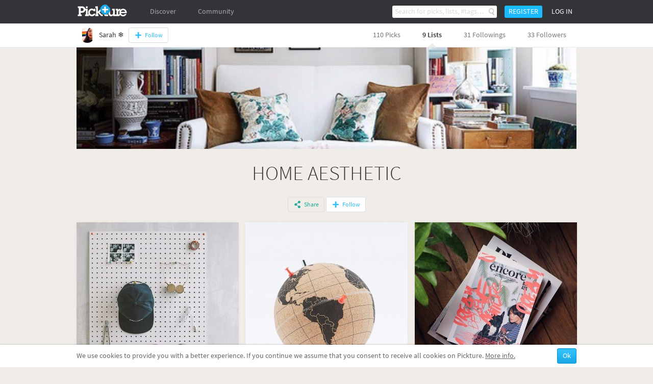

--- FILE ---
content_type: text/html; charset=UTF-8
request_url: https://en.pickture.com/sarah.garbaa.1/home-224959
body_size: 8842
content:
<!DOCTYPE html>
<html lang="en" data-page="p-profile-lists-details">
    <head>
                <script>
  (adsbygoogle = window.adsbygoogle || []).push({
    google_ad_client: "ca-pub-9204395487365141",
    enable_page_level_ads: true
  });
</script>
<meta
  http-equiv="Content-Security-Policy"
  content="upgrade-insecure-requests" />

<title>Home aesthetic </title>
<meta charset="utf-8" />
<link rel="gettext" type="application/x-po" href="/locales.php?locale=en_GB" />
<link rel="canonical" href="https://en.pickture.com/sarah.garbaa.1/home-224959">

<link rel="alternate" href="https://fr.pickture.com/sarah.garbaa.1/home-224959" hreflang="fr" />
<link rel="alternate" href="https://en.pickture.com/sarah.garbaa.1/home-224959" hreflang="en" />
<link rel="alternate" media="only screen and (max-width: 640px)" href="https://fr.pickture.com/mobile/sarah.garbaa.1/home-224959" hreflang="fr" />
<link rel="alternate" media="only screen and (max-width: 640px)" href="https://en.pickture.com/mobile/sarah.garbaa.1/home-224959" hreflang="en" />


<!-- OpenGraph metas -->
            <meta property="og:type" content="website"/>
                    <meta property="og:image" content="http://en.pickture.com/static/img/l/449/224959_large_1458984902.png"/>
                    <meta property="og:image:secure_url" content="https://en.pickture.com/static/img/l/449/224959_large_1458984902.png"/>
                    <meta property="og:image:width" content="980"/>
                    <meta property="og:image:height" content="271"/>
                    <meta property="og:title" content="Home aesthetic "/>
                    <meta property="og:description" content="Discover Home aesthetic , a shopping list created by Sarah ❄️ on Pickture."/>
            <!-- OpenGraph price -->
<!-- Twitter metas -->
            <meta name="twitter:card" content="summary"/>
                    <meta name="twitter:site" content="@thepickture"/>
                    <meta name="twitter:title" content="Home aesthetic "/>
                    <meta name="twitter:description" content="Discover Home aesthetic , a shopping list created by Sarah ❄️ on Pickture."/>
                    <meta name="twitter:image" content="http://en.pickture.com/static/img/l/449/224959_large_1458984902.png"/>
            <!-- TradeDoubler site verification 2340918 -->
<meta name="verification" content="febefcb3d3ee839b1ef296f5cd072db7" />
<!--[if IE]>
    <link rel="shortcut icon" href="/static/img/templates/icon/favicon.ico" type="image/x-icon">
    <link rel="icon" href="/static/img/templates/icon/favicon.ico" type="image/x-icon">
<![endif]-->
<link rel="icon" type="image/png" href="/static/img/templates/icon/favicon-16x16.png" sizes="16x16" />
<meta name="Description" content="Discover Home aesthetic , a shopping list created by Sarah ❄️ on Pickture." /><script type="text/javascript" src="https://use.typekit.net/qey0nmq.js" async></script>
<script type="text/javascript">
    (function _callTypekit() {
        if (typeof Typekit == 'undefined') {
            setTimeout(_callTypekit, 100);
        } else {
            try { Typekit.load(); } catch(e) {}
        }
    })();
</script>
        <link rel="stylesheet" href="//static1.pickture.com/public/css/site/global.css?7d6708ce_1" type="text/css" />
        <link rel="stylesheet" href="//static1.pickture.com/public/css/site/header.css?2d123106_1" type="text/css" />
        <link rel="stylesheet" href="//static1.pickture.com/public/css/site/footer.css?942c843e_1" type="text/css" />
        <link rel="stylesheet" href="//static1.pickture.com/public/css/templates/lbRegisterProcess.css?31a94e38_1" type="text/css" />
        <link rel="stylesheet" href="//static1.pickture.com/public/css/site/submodules/flow-card.css?b99adc6b_1" type="text/css" />
        <link rel="stylesheet" href="//static1.pickture.com/public/css/site/submodules/pickture-flow.css?cc2251a5_1" type="text/css" />
        <link rel="stylesheet" href="//static1.pickture.com/public/css/templates/wallItem.css?4e8c94b7_1" type="text/css" />
        <link rel="stylesheet" href="//static1.pickture.com/public/css/site/modules/list-detail.css?b0e9f0aa_1" type="text/css" />
        <link rel="stylesheet" href="//static1.pickture.com/public/css/templates/mCustomScrollbar.css?3b7c4f83_1" type="text/css" />
        <link rel="stylesheet" href="//static1.pickture.com/public/css/templates/nouislider.css?1a910d40_1" type="text/css" />
        <link rel="stylesheet" href="//static1.pickture.com/public/css/templates/lbSite.css?b0ef735a_1" type="text/css" />
        <link rel="stylesheet" href="//static1.pickture.com/public/css/templates/KookieCanvas.css?ba59f35f_1" type="text/css" />
        <link rel="stylesheet" href="//static1.pickture.com/public/css/templates/hopscotch.css?bf6be99e_1" type="text/css" />
        <link rel="stylesheet" href="//static1.pickture.com/public/css/site/interstitiels.css?4b526ec6_1" type="text/css" />
    <meta property="environment" content="production" />
<meta property="js:path" content="//static2.pickture.com/public/js/" />
<meta property="css:path" content="//static1.pickture.com/public/css/" />

        <script>
(function(i,s,o,g,r,a,m){i['GoogleAnalyticsObject']=r;i[r]=i[r]||function(){
(i[r].q=i[r].q||[]).push(arguments)},i[r].l=1*new Date();a=s.createElement(o),
m=s.getElementsByTagName(o)[0];a.async=1;a.src=g;m.parentNode.insertBefore(a,m)
})(window,document,'script','https://www.google-analytics.com/analytics.js','ga');
ga('create', 'UA-33511483-1', 'pickture.com');
ga('require', 'displayfeatures');
ga('set', 'dimension3', 'desktop');
ga('send', 'pageview');
</script>


                <script src="https://apis.google.com/js/client:platform.js" async defer></script>
        
          


    </head>
    <body>
      

        <div id="fb-root"></div>
        
        <script>(function(d, s, id) {
          var js, fjs = d.getElementsByTagName(s)[0];
          if (d.getElementById(id)) return;
          js = d.createElement(s); js.id = id;
          js.async = true;
          js.src = "https://connect.facebook.net/fr_FR/sdk.js#xfbml=1&appId=475632199144551&version=v2.0";
          fjs.parentNode.insertBefore(js, fjs);
        }(document, 'script', 'facebook-jssdk'));</script>


        <div id="bottomContent">
            <div class="bottomButtonContainer">
                <div class="topButton"></div>
            </div>
                    <div id="cookie_info" class="info_container"></div>
                </div>

        
        <div id="popupContainer">
            <div class="popup_container">
                            </div>
        </div>

        <div class="pickture-interstitiels-container"><div class="pickture-interstitiels-inner"></div></div>

        <!-- popup container -->
        <div style="display:none;" class="connexion_overlay"><div class="connexion_overlaySub"></div></div>
        <div style="display:none;" class="popup_overlay"><div class="popup_overlaySub"></div></div>
        <div class="commentLinkTooltip">
            <div class="commentLinkTooltip-container">
                <div class="commentLinkTooltip-inner"></div>
                <div class="commentLinkTooltip-arrow down"></div>
            </div>
        </div>

        <div id="conteneur">
            <header id="main-header">
                <div class="nav">
                    <ul style="float:right;" class="menu">
                                            <li class="search">
                            <form method="get" action="/search">
                                <input type="text" name="search"  placeholder="Search for picks, lists, #tags…" />
                                <button></button>
                                <div class="list">
                                    <div class="list-container"></div>
                                    <div class="more">
                                        <a href="#">Show all results</a>
                                    </div>
                                </div>
                            </form>
                        </li>
                                            <li class="button">
                            <a>Register</a>
                        </li>
                        <li class="button">
                            <a class="login">Log in</a>
                        </li>
                                        </ul>
                    <ul class="menu">
                        <li class="logo">
                            <a href="/"></a>
                        </li>
                                                <li  class="on-hover-click">
                            <div class="nav">
                                <ul class="menu sub">
                                    <li><a href="/trending">Trending</a></li>
                                                                    <li><a href="http://en.pickture.com/p/women">Women</a></li>
                                                                    <li><a href="http://en.pickture.com/p/men">Men</a></li>
                                                                    <li><a href="http://en.pickture.com/p/home">Home</a></li>
                                                                    <li><a href="http://en.pickture.com/p/lifestyle">Lifestyle</a></li>
                                                                    <li><a href="http://en.pickture.com/p/geek-tech">Geek & Tech</a></li>
                                                                    <li><a href="http://en.pickture.com/p/kids">Kidz</a></li>
                                                                </ul>
                            </div>
                            <a>Discover</a>
                        </li>
                        <li  ><a href="/community">Community</a>
                            <div class="nav">
                                <ul class="menu sub">
                                    <li><a href="/community#topUsers">Pickture members</a></li>
                                    <li><a href="/community#topBrands">Pickture brands</a></li>
                                </ul>
                            </div>
                        </li>
                    </ul>
                </div>
            </header>

            <!-- Sous-Menu -->
<ins data-revive-zoneid="16" data-revive-id="91631248aa31029183e15b2025e3d6fe"></ins>
<script async src="//ad.pickture.com/async"></script>
<div class="subMenu">
    <div class="subMenu-container">
        <ul style="float:right;" class="menu">
            <li><a href="http://en.pickture.com/sarah.garbaa.1#picks">110 Picks</a></li>
            <li><a class="selected" href="http://en.pickture.com/sarah.garbaa.1#lists">9 Lists</a></li>
            <li><a href="http://en.pickture.com/sarah.garbaa.1#followings">31 Followings</a></li>
            <li><a href="http://en.pickture.com/sarah.garbaa.1#followers-list">33 Followers</a></li>
        </ul>
        <ul class="menu">
            <li class="profile">
                <a href="http://en.pickture.com/sarah.garbaa.1">
                    <img src="/static/img/u/91/45661_profile_small_1458332607.png" />
                    <span>Sarah ❄️</span>
                </a>
            </li>
            <li class="following">
                <span>
                <a class="btn btn-follow"></a>                </span>
            </li>
        </ul>
    </div>
</div>

<div class="content mod-list-detail">
    <span id="ownerData" data-id= "45661" data-type="1"></span>
    <span id="profileData" data-id="45661" data-type="1"></span>
    <span id="itemData" data-id="1638222" data-type="3"></span>

    <div class="cover lazy" data-original="/static/img/l/449/224959_large_1458984902.png">
        <div class="shadow"></div>
    </div>
    <div class="list-informations">
        <h1>Home aesthetic </h1>
        <div class="description"></div>
        <!--
            <div class="tags">
                <a href="">#</a>&nbsp;
            </div>
        -->
        <div class="buttons">
                    
                        <span class="social-container">
                <a class="btn btn-share">Share</a>
            </span>
            <a class="btn btn-follow"></a>        
        </div>
    </div>
    <div class="picksList">
        <div class="submod-pickture-flow" data-time="2016-08-21 17:16:07">
                            <div class="submod-flow-card" data-card-id="1726458" data-card-url="https://en.pickture.com/home/block-memo-peg-board-urban-outfitters-3751088" id="card-1726458">
    <div class="item-image">
    <img width="318" height="396.25" src="/static/img/p/7502/3751088_0_flow_1461662514.jpg" />
    <a href="https://en.pickture.com/home/block-memo-peg-board-urban-outfitters-3751088"><div class="item-image-overlay"></div></a>
    <div class="pick-click-area">
        <div class="pick-button"></div>
    </div>
        <div class="action-buttons">
        <ul>
            <li><i class="like-button"></i><em class="compt" >1</em></li>
            <li><i class="comment-button"></i></li>
            <li><i class="share-button"></i></li>
            <li>
                <i class="more-button"></i>
                <div class="card-settings">
                    <div class="card-settings-overlay"></div>
                    <ul>
                        <li><a class="card-settings-icon settings-list hide"><i></i> Move to my list</a></li>
                                                <li><a class="card-settings-icon settings-alert"><i></i>Report</a></li>
                    </ul>
                </div>
            </li>
        </ul>
    </div>
</div>
<div class="card-block product-block">
            <div class="buy-button"><a target="_blank" href="/redirect/offer/3751088"></a></div>
        <p class="description"><a href="https://en.pickture.com/home/block-memo-peg-board-urban-outfitters-3751088">Block Memo Peg Board - Urban Outfitters</a></p>
        <p class="price"><a target="_blank" href="/redirect/offer/3751088">£60</a></p>
    </div>

            <div class="picker-block">
    <div class="picker-view">
        <a href="http://en.pickture.com/aude.alexia.koch.1"><img src="/static/img/u/92/46371_profile_medium_1458495540.png" /></a>
    </div>
    <div class="picker-desc">
        <div class="picker-desc-inner">
            <p><a href="http://en.pickture.com/aude.alexia.koch.1">Aude-Alexia</a></p>
        </div>
    </div>
</div>

    </div>

                    <div class="submod-flow-card" data-card-id="1762105" data-card-url="https://en.pickture.com/home/petit-globe-suck-uk-terrestre-en-liege-4273110" id="card-1762105">
    <div class="item-image">
    <img width="318" height="396.25" src="/static/img/p/8546/4273110_0_flow_1463504786.jpg" />
    <a href="https://en.pickture.com/home/petit-globe-suck-uk-terrestre-en-liege-4273110"><div class="item-image-overlay"></div></a>
    <div class="pick-click-area">
        <div class="pick-button"></div>
    </div>
        <div class="action-buttons">
        <ul>
            <li><i class="like-button"></i><em class="compt" style="display:none;">0</em></li>
            <li><i class="comment-button"></i></li>
            <li><i class="share-button"></i></li>
            <li>
                <i class="more-button"></i>
                <div class="card-settings">
                    <div class="card-settings-overlay"></div>
                    <ul>
                        <li><a class="card-settings-icon settings-list hide"><i></i> Move to my list</a></li>
                                                <li><a class="card-settings-icon settings-alert"><i></i>Report</a></li>
                    </ul>
                </div>
            </li>
        </ul>
    </div>
</div>
<div class="card-block product-block">
            <div class="buy-button"><a target="_blank" href="/redirect/offer/4273110"></a></div>
        <p class="description"><a href="https://en.pickture.com/home/petit-globe-suck-uk-terrestre-en-liege-4273110">Petit globe Suck UK terrestre en liège</a></p>
        <p class="price"><a target="_blank" href="/redirect/offer/4273110">55 €</a></p>
    </div>

            <div class="picker-block">
    <div class="picker-view">
        <a href="http://en.pickture.com/elise.1"><img src="/static/img/u/95/47976_profile_medium_1461006182.png" /></a>
    </div>
    <div class="picker-desc">
        <div class="picker-desc-inner">
            <p><a href="http://en.pickture.com/elise.1">Élise</a></p>
        </div>
    </div>
</div>

    </div>

                    <div class="submod-flow-card" data-card-id="1594468" data-card-url="https://en.pickture.com/lifestyle/revue-encore-hiver-1516-numero-1-2779782" id="card-1594468">
    <div class="item-image">
    <img width="318" height="318" src="/static/img/p/5559/2779782_0_flow_1458229524.jpg" />
    <a href="https://en.pickture.com/lifestyle/revue-encore-hiver-1516-numero-1-2779782"><div class="item-image-overlay"></div></a>
    <div class="pick-click-area">
        <div class="pick-button"></div>
    </div>
        <div class="action-buttons">
        <ul>
            <li><i class="like-button"></i><em class="compt" >7</em></li>
            <li><i class="comment-button"></i></li>
            <li><i class="share-button"></i></li>
            <li>
                <i class="more-button"></i>
                <div class="card-settings">
                    <div class="card-settings-overlay"></div>
                    <ul>
                        <li><a class="card-settings-icon settings-list hide"><i></i> Move to my list</a></li>
                                                <li><a class="card-settings-icon settings-alert"><i></i>Report</a></li>
                    </ul>
                </div>
            </li>
        </ul>
    </div>
</div>
<div class="card-block product-block">
            <div class="buy-button"><a target="_blank" href="/redirect/offer/2779782"></a></div>
        <p class="description"><a href="https://en.pickture.com/lifestyle/revue-encore-hiver-1516-numero-1-2779782">Revue Encore Hiver 15/16  Numéro 1</a></p>
        <p class="price"><a target="_blank" href="/redirect/offer/2779782">16 €</a></p>
    </div>

            <div class="picker-block">
    <div class="picker-view">
        <a href="http://en.pickture.com/auriane.sanchez.2"><img src="/static/img/u/82/41435_profile_medium_1484057774.png" /></a>
    </div>
    <div class="picker-desc">
        <div class="picker-desc-inner">
            <p><a href="http://en.pickture.com/auriane.sanchez.2">Auriane</a></p>
        </div>
    </div>
</div>

    </div>

                    <div class="submod-flow-card" data-card-id="1467209" data-card-url="https://en.pickture.com/home/porte-magazine-mural-en-cuivre-1829090" id="card-1467209">
    <div class="item-image">
    <img width="318" height="396.25" src="/static/img/p/3658/1829090_0_flow_1453461697.jpg" />
    <a href="https://en.pickture.com/home/porte-magazine-mural-en-cuivre-1829090"><div class="item-image-overlay"></div></a>
    <div class="pick-click-area">
        <div class="pick-button"></div>
    </div>
        <div class="action-buttons">
        <ul>
            <li><i class="like-button"></i><em class="compt" >2</em></li>
            <li><i class="comment-button"></i></li>
            <li><i class="share-button"></i></li>
            <li>
                <i class="more-button"></i>
                <div class="card-settings">
                    <div class="card-settings-overlay"></div>
                    <ul>
                        <li><a class="card-settings-icon settings-list hide"><i></i> Move to my list</a></li>
                                                <li><a class="card-settings-icon settings-alert"><i></i>Report</a></li>
                    </ul>
                </div>
            </li>
        </ul>
    </div>
</div>
<div class="card-block product-block">
            <div class="buy-button"><a target="_blank" href="/redirect/offer/1829090"></a></div>
        <p class="description"><a href="https://en.pickture.com/home/porte-magazine-mural-en-cuivre-1829090">Porte-magazine mural en cuivre </a></p>
        <p class="price"><a target="_blank" href="/redirect/offer/1829090">80 €</a></p>
    </div>

            <div class="picker-block">
    <div class="picker-view">
        <a href="http://en.pickture.com/bp/solenne"><img src="/static/img/bp/0/5_profile_medium_1422981701.png" /></a>
    </div>
    <div class="picker-desc">
        <div class="picker-desc-inner">
            <p><a href="http://en.pickture.com/bp/solenne">Solenne</a></p>
        </div>
    </div>
</div>

    </div>

                    <div class="submod-flow-card" data-card-id="1706840" data-card-url="https://en.pickture.com/women/ellesse-top-court-a-encolure-montante-et-logo-blanc-3525448" id="card-1706840">
    <div class="item-image">
    <img width="318" height="396.25" src="/static/img/p/7050/3525448_0_flow_1460959722.jpg" />
    <a href="https://en.pickture.com/women/ellesse-top-court-a-encolure-montante-et-logo-blanc-3525448"><div class="item-image-overlay"></div></a>
    <div class="pick-click-area">
        <div class="pick-button"></div>
    </div>
        <div class="action-buttons">
        <ul>
            <li><i class="like-button"></i><em class="compt" style="display:none;">0</em></li>
            <li><i class="comment-button"></i></li>
            <li><i class="share-button"></i></li>
            <li>
                <i class="more-button"></i>
                <div class="card-settings">
                    <div class="card-settings-overlay"></div>
                    <ul>
                        <li><a class="card-settings-icon settings-list hide"><i></i> Move to my list</a></li>
                                                <li><a class="card-settings-icon settings-alert"><i></i>Report</a></li>
                    </ul>
                </div>
            </li>
        </ul>
    </div>
</div>
<div class="card-block product-block">
            <div class="buy-button no-link"></div>
        <p class="description"><a href="https://en.pickture.com/women/ellesse-top-court-a-encolure-montante-et-logo-blanc-3525448">Ellesse - Top court à encolure montante et logo - Blanc</a></p>
        <p class="price no-link">35,99 €</p>
    </div>

            <div class="picker-block">
    <div class="picker-view">
        <a href="http://en.pickture.com/sarah.garbaa.1"><img src="/static/img/u/91/45661_profile_medium_1458332607.png" /></a>
    </div>
    <div class="picker-desc">
        <div class="picker-desc-inner">
            <p><a href="http://en.pickture.com/sarah.garbaa.1">Sarah</a></p>
        </div>
    </div>
</div>

    </div>

                    <div class="submod-flow-card" data-card-id="1473791" data-card-url="https://en.pickture.com/lifestyle/robot-patissier-rose-1945722" id="card-1473791">
    <div class="item-image">
    <img width="318" height="396.25" src="/static/img/p/3891/1945722_0_flow_1455293775.jpg" />
    <a href="https://en.pickture.com/lifestyle/robot-patissier-rose-1945722"><div class="item-image-overlay"></div></a>
    <div class="pick-click-area">
        <div class="pick-button"></div>
    </div>
        <div class="action-buttons">
        <ul>
            <li><i class="like-button"></i><em class="compt" >2</em></li>
            <li><i class="comment-button"></i></li>
            <li><i class="share-button"></i></li>
            <li>
                <i class="more-button"></i>
                <div class="card-settings">
                    <div class="card-settings-overlay"></div>
                    <ul>
                        <li><a class="card-settings-icon settings-list hide"><i></i> Move to my list</a></li>
                                                <li><a class="card-settings-icon settings-alert"><i></i>Report</a></li>
                    </ul>
                </div>
            </li>
        </ul>
    </div>
</div>
<div class="card-block product-block">
            <div class="buy-button"><a target="_blank" href="/redirect/offer/1945722"></a></div>
        <p class="description"><a href="https://en.pickture.com/lifestyle/robot-patissier-rose-1945722">Robot pâtissier rose</a></p>
        <p class="price"><a target="_blank" href="/redirect/offer/1945722">679 €</a></p>
    </div>

            <div class="picker-block">
    <div class="picker-view">
        <a href="http://en.pickture.com/bp/solenne"><img src="/static/img/bp/0/5_profile_medium_1422981701.png" /></a>
    </div>
    <div class="picker-desc">
        <div class="picker-desc-inner">
            <p><a href="http://en.pickture.com/bp/solenne">Solenne</a></p>
        </div>
    </div>
</div>

    </div>

                    <div class="submod-flow-card" data-card-id="1477439" data-card-url="https://en.pickture.com/home/grande-boite-en-marbre-vert-2227380" id="card-1477439">
    <div class="item-image">
    <img width="318" height="396.25" src="/static/img/p/4454/2227380_0_flow_1456758728.jpg" />
    <a href="https://en.pickture.com/home/grande-boite-en-marbre-vert-2227380"><div class="item-image-overlay"></div></a>
    <div class="pick-click-area">
        <div class="pick-button"></div>
    </div>
        <div class="action-buttons">
        <ul>
            <li><i class="like-button"></i><em class="compt" >2</em></li>
            <li><i class="comment-button"></i></li>
            <li><i class="share-button"></i></li>
            <li>
                <i class="more-button"></i>
                <div class="card-settings">
                    <div class="card-settings-overlay"></div>
                    <ul>
                        <li><a class="card-settings-icon settings-list hide"><i></i> Move to my list</a></li>
                                                <li><a class="card-settings-icon settings-alert"><i></i>Report</a></li>
                    </ul>
                </div>
            </li>
        </ul>
    </div>
</div>
<div class="card-block product-block">
            <div class="buy-button no-link"></div>
        <p class="description"><a href="https://en.pickture.com/home/grande-boite-en-marbre-vert-2227380">Grande boîte en marbre vert</a></p>
        <p class="price no-link">55 €</p>
    </div>

            <div class="picker-block">
    <div class="picker-view">
        <a href="http://en.pickture.com/llrlaly.1"><img src="/static/img/u/89/44678_profile_medium_1458236035.png" /></a>
    </div>
    <div class="picker-desc">
        <div class="picker-desc-inner">
            <p><a href="http://en.pickture.com/llrlaly.1">llrlaly</a></p>
        </div>
    </div>
</div>

    </div>

                    <div class="submod-flow-card" data-card-id="1543440" data-card-url="https://en.pickture.com/home/lettre-murale-lumineuse-en-tube-de-verre-neon-2455548" id="card-1543440">
    <div class="item-image">
    <img width="318" height="318" src="/static/img/p/4911/2455548_0_flow_1457515220.jpg" />
    <a href="https://en.pickture.com/home/lettre-murale-lumineuse-en-tube-de-verre-neon-2455548"><div class="item-image-overlay"></div></a>
    <div class="pick-click-area">
        <div class="pick-button"></div>
    </div>
        <div class="action-buttons">
        <ul>
            <li><i class="like-button"></i><em class="compt" style="display:none;">0</em></li>
            <li><i class="comment-button"></i></li>
            <li><i class="share-button"></i></li>
            <li>
                <i class="more-button"></i>
                <div class="card-settings">
                    <div class="card-settings-overlay"></div>
                    <ul>
                        <li><a class="card-settings-icon settings-list hide"><i></i> Move to my list</a></li>
                                                <li><a class="card-settings-icon settings-alert"><i></i>Report</a></li>
                    </ul>
                </div>
            </li>
        </ul>
    </div>
</div>
<div class="card-block product-block">
            <div class="buy-button"><a target="_blank" href="/redirect/offer/2455548"></a></div>
        <p class="description"><a href="https://en.pickture.com/home/lettre-murale-lumineuse-en-tube-de-verre-neon-2455548">Lettre murale lumineuse en tube de verre Néon</a></p>
        <p class="price"><a target="_blank" href="/redirect/offer/2455548">46,90 €</a></p>
    </div>

            <div class="picker-block">
    <div class="picker-view">
        <a href="http://en.pickture.com/laura.pinketc.1"><img src="/static/img/u/88/44242_profile_medium_1457556193.png" /></a>
    </div>
    <div class="picker-desc">
        <div class="picker-desc-inner">
            <p><a href="http://en.pickture.com/laura.pinketc.1">Laura_pinketc</a></p>
        </div>
    </div>
</div>

    </div>

                    <div class="submod-flow-card" data-card-id="1544147" data-card-url="https://en.pickture.com/home/large-shaggy-stool-2455671" id="card-1544147">
    <div class="item-image">
    <img width="318" height="396.25" src="/static/img/p/4911/2455671_0_flow_1457539747.jpg" />
    <a href="https://en.pickture.com/home/large-shaggy-stool-2455671"><div class="item-image-overlay"></div></a>
    <div class="pick-click-area">
        <div class="pick-button"></div>
    </div>
        <div class="action-buttons">
        <ul>
            <li><i class="like-button"></i><em class="compt" style="display:none;">0</em></li>
            <li><i class="comment-button"></i></li>
            <li><i class="share-button"></i></li>
            <li>
                <i class="more-button"></i>
                <div class="card-settings">
                    <div class="card-settings-overlay"></div>
                    <ul>
                        <li><a class="card-settings-icon settings-list hide"><i></i> Move to my list</a></li>
                                                <li><a class="card-settings-icon settings-alert"><i></i>Report</a></li>
                    </ul>
                </div>
            </li>
        </ul>
    </div>
</div>
<div class="card-block product-block">
            <div class="buy-button no-link"></div>
        <p class="description"><a href="https://en.pickture.com/home/large-shaggy-stool-2455671">Large Shaggy Stool</a></p>
        <p class="price no-link">379 €</p>
    </div>

            <div class="picker-block">
    <div class="picker-view">
        <a href="http://en.pickture.com/bp/alexia"><img src="/static/img/bp/0/136_profile_medium_1420817020.png" /></a>
    </div>
    <div class="picker-desc">
        <div class="picker-desc-inner">
            <p><a href="http://en.pickture.com/bp/alexia">Alexia</a></p>
        </div>
    </div>
</div>

    </div>

                    <div class="submod-flow-card" data-card-id="1593278" data-card-url="https://en.pickture.com/home/support-pour-plantes-2777141" id="card-1593278">
    <div class="item-image">
    <img width="318" height="318" src="/static/img/p/5554/2777141_0_flow_1458206024.jpg" />
    <a href="https://en.pickture.com/home/support-pour-plantes-2777141"><div class="item-image-overlay"></div></a>
    <div class="pick-click-area">
        <div class="pick-button"></div>
    </div>
        <div class="action-buttons">
        <ul>
            <li><i class="like-button"></i><em class="compt" >1</em></li>
            <li><i class="comment-button"></i></li>
            <li><i class="share-button"></i></li>
            <li>
                <i class="more-button"></i>
                <div class="card-settings">
                    <div class="card-settings-overlay"></div>
                    <ul>
                        <li><a class="card-settings-icon settings-list hide"><i></i> Move to my list</a></li>
                                                <li><a class="card-settings-icon settings-alert"><i></i>Report</a></li>
                    </ul>
                </div>
            </li>
        </ul>
    </div>
</div>
<div class="card-block product-block">
            <div class="buy-button"><a target="_blank" href="/redirect/offer/2777141"></a></div>
        <p class="description"><a href="https://en.pickture.com/home/support-pour-plantes-2777141">Support pour plantes</a></p>
        <p class="price"><a target="_blank" href="/redirect/offer/2777141">30 €</a></p>
    </div>

            <div class="picker-block">
    <div class="picker-view">
        <a href="http://en.pickture.com/maevasl.1"><img src="/static/img/u/90/45125_profile_medium_1458248639.png" /></a>
    </div>
    <div class="picker-desc">
        <div class="picker-desc-inner">
            <p><a href="http://en.pickture.com/maevasl.1">MaëvaSl</a></p>
        </div>
    </div>
</div>

    </div>

                    <div class="submod-flow-card" data-card-id="1594404" data-card-url="https://en.pickture.com/home/panier-en-metal-superposable-house-doctor-2779768" id="card-1594404">
    <div class="item-image">
    <img width="318" height="348" src="/static/img/p/5559/2779768_0_flow_1458227433.jpg" />
    <a href="https://en.pickture.com/home/panier-en-metal-superposable-house-doctor-2779768"><div class="item-image-overlay"></div></a>
    <div class="pick-click-area">
        <div class="pick-button"></div>
    </div>
        <div class="action-buttons">
        <ul>
            <li><i class="like-button"></i><em class="compt" >16</em></li>
            <li><i class="comment-button"></i></li>
            <li><i class="share-button"></i></li>
            <li>
                <i class="more-button"></i>
                <div class="card-settings">
                    <div class="card-settings-overlay"></div>
                    <ul>
                        <li><a class="card-settings-icon settings-list hide"><i></i> Move to my list</a></li>
                                                <li><a class="card-settings-icon settings-alert"><i></i>Report</a></li>
                    </ul>
                </div>
            </li>
        </ul>
    </div>
</div>
<div class="card-block product-block">
            <div class="buy-button"><a target="_blank" href="/redirect/offer/2779768"></a></div>
        <p class="description"><a href="https://en.pickture.com/home/panier-en-metal-superposable-house-doctor-2779768">Panier en métal superposable House Doctor</a></p>
        <p class="price"><a target="_blank" href="/redirect/offer/2779768">19 €</a></p>
    </div>

            <div class="picker-block">
    <div class="picker-view">
        <a href="http://en.pickture.com/auriane.sanchez.2"><img src="/static/img/u/82/41435_profile_medium_1484057774.png" /></a>
    </div>
    <div class="picker-desc">
        <div class="picker-desc-inner">
            <p><a href="http://en.pickture.com/auriane.sanchez.2">Auriane</a></p>
        </div>
    </div>
</div>

    </div>

                    <div class="submod-flow-card" data-card-id="1621481" data-card-url="https://en.pickture.com/home/tasse-a-cafe-cela-pourrait-se-marier-vodka-mug-par-paperberrypress-2871639" id="card-1621481">
    <div class="item-image">
    <img width="318" height="250" src="/static/img/p/5743/2871639_0_flow_1458563221.jpg" />
    <a href="https://en.pickture.com/home/tasse-a-cafe-cela-pourrait-se-marier-vodka-mug-par-paperberrypress-2871639"><div class="item-image-overlay"></div></a>
    <div class="pick-click-area">
        <div class="pick-button"></div>
    </div>
        <div class="action-buttons">
        <ul>
            <li><i class="like-button"></i><em class="compt" >1</em></li>
            <li><i class="comment-button"></i></li>
            <li><i class="share-button"></i></li>
            <li>
                <i class="more-button"></i>
                <div class="card-settings">
                    <div class="card-settings-overlay"></div>
                    <ul>
                        <li><a class="card-settings-icon settings-list hide"><i></i> Move to my list</a></li>
                                                <li><a class="card-settings-icon settings-alert"><i></i>Report</a></li>
                    </ul>
                </div>
            </li>
        </ul>
    </div>
</div>
<div class="card-block product-block">
            <div class="buy-button"><a target="_blank" href="/redirect/offer/2871639"></a></div>
        <p class="description"><a href="https://en.pickture.com/home/tasse-a-cafe-cela-pourrait-se-marier-vodka-mug-par-paperberrypress-2871639">Tasse à café cela pourrait se marier Vodka Mug par PaperBerryPress</a></p>
        <p class="price"><a target="_blank" href="/redirect/offer/2871639">14,61 €</a></p>
    </div>

            <div class="picker-block">
    <div class="picker-view">
        <a href="http://en.pickture.com/coeurdeparisienne.1"><img src="/static/img/u/91/45708_profile_medium_1459026572.png" /></a>
    </div>
    <div class="picker-desc">
        <div class="picker-desc-inner">
            <p><a href="http://en.pickture.com/coeurdeparisienne.1">Coeurdeparisienne</a></p>
        </div>
    </div>
</div>

    </div>

                    <div class="submod-flow-card" data-card-id="1621834" data-card-url="https://en.pickture.com/home/bougie-et-pochette-parfumees-ile-saint-louis-2871686" id="card-1621834">
    <div class="item-image">
    <img width="318" height="318" src="/static/img/p/5743/2871686_0_flow_1458571405.jpg" />
    <a href="https://en.pickture.com/home/bougie-et-pochette-parfumees-ile-saint-louis-2871686"><div class="item-image-overlay"></div></a>
    <div class="pick-click-area">
        <div class="pick-button"></div>
    </div>
        <div class="action-buttons">
        <ul>
            <li><i class="like-button"></i><em class="compt" style="display:none;">0</em></li>
            <li><i class="comment-button"></i></li>
            <li><i class="share-button"></i></li>
            <li>
                <i class="more-button"></i>
                <div class="card-settings">
                    <div class="card-settings-overlay"></div>
                    <ul>
                        <li><a class="card-settings-icon settings-list hide"><i></i> Move to my list</a></li>
                                                <li><a class="card-settings-icon settings-alert"><i></i>Report</a></li>
                    </ul>
                </div>
            </li>
        </ul>
    </div>
</div>
<div class="card-block product-block">
            <div class="buy-button"><a target="_blank" href="/redirect/offer/2871686"></a></div>
        <p class="description"><a href="https://en.pickture.com/home/bougie-et-pochette-parfumees-ile-saint-louis-2871686">Bougie et pochette parfumées Ile Saint-Louis</a></p>
        <p class="price"><a target="_blank" href="/redirect/offer/2871686">35 €</a></p>
    </div>

            <div class="picker-block">
    <div class="picker-view">
        <a href="http://en.pickture.com/malinauka.1"><img src="/static/img/u/93/46592_profile_medium_1458566613.png" /></a>
    </div>
    <div class="picker-desc">
        <div class="picker-desc-inner">
            <p><a href="http://en.pickture.com/malinauka.1">Malinauka</a></p>
        </div>
    </div>
</div>

    </div>

                    <div class="submod-flow-card" data-card-id="1622116" data-card-url="https://en.pickture.com/home/crochet-plant-hanger-2871777" id="card-1622116">
    <div class="item-image">
    <img width="318" height="396.25" src="/static/img/p/5743/2871777_0_flow_1458577479.jpg" />
    <a href="https://en.pickture.com/home/crochet-plant-hanger-2871777"><div class="item-image-overlay"></div></a>
    <div class="pick-click-area">
        <div class="pick-button"></div>
    </div>
        <div class="action-buttons">
        <ul>
            <li><i class="like-button"></i><em class="compt" >2</em></li>
            <li><i class="comment-button"></i></li>
            <li><i class="share-button"></i></li>
            <li>
                <i class="more-button"></i>
                <div class="card-settings">
                    <div class="card-settings-overlay"></div>
                    <ul>
                        <li><a class="card-settings-icon settings-list hide"><i></i> Move to my list</a></li>
                                                <li><a class="card-settings-icon settings-alert"><i></i>Report</a></li>
                    </ul>
                </div>
            </li>
        </ul>
    </div>
</div>
<div class="card-block product-block">
            <div class="buy-button"><a target="_blank" href="/redirect/offer/2871777"></a></div>
        <p class="description"><a href="https://en.pickture.com/home/crochet-plant-hanger-2871777">Crochet Plant Hanger</a></p>
        <p class="price"><a target="_blank" href="/redirect/offer/2871777">£23</a></p>
    </div>

            <div class="picker-block">
    <div class="picker-view">
        <a href="http://en.pickture.com/camille.besson.1"><img src="/static/img/u/93/46642_profile_medium_1458579668.png" /></a>
    </div>
    <div class="picker-desc">
        <div class="picker-desc-inner">
            <p><a href="http://en.pickture.com/camille.besson.1">Camille</a></p>
        </div>
    </div>
</div>

    </div>

                    <div class="submod-flow-card" data-card-id="1623116" data-card-url="https://en.pickture.com/home/chouette-fabrique-fauteuil-en-rotin-marcelin-2871877" id="card-1623116">
    <div class="item-image">
    <img width="318" height="318" src="/static/img/p/5743/2871877_0_flow_1458603466.jpg" />
    <a href="https://en.pickture.com/home/chouette-fabrique-fauteuil-en-rotin-marcelin-2871877"><div class="item-image-overlay"></div></a>
    <div class="pick-click-area">
        <div class="pick-button"></div>
    </div>
        <div class="action-buttons">
        <ul>
            <li><i class="like-button"></i><em class="compt" style="display:none;">0</em></li>
            <li><i class="comment-button"></i></li>
            <li><i class="share-button"></i></li>
            <li>
                <i class="more-button"></i>
                <div class="card-settings">
                    <div class="card-settings-overlay"></div>
                    <ul>
                        <li><a class="card-settings-icon settings-list hide"><i></i> Move to my list</a></li>
                                                <li><a class="card-settings-icon settings-alert"><i></i>Report</a></li>
                    </ul>
                </div>
            </li>
        </ul>
    </div>
</div>
<div class="card-block product-block">
            <div class="buy-button"><a target="_blank" href="/redirect/offer/2871877"></a></div>
        <p class="description"><a href="https://en.pickture.com/home/chouette-fabrique-fauteuil-en-rotin-marcelin-2871877">Chouette Fabrique - Fauteuil en rotin Marcelin</a></p>
        <p class="price"><a target="_blank" href="/redirect/offer/2871877">147 €</a></p>
    </div>

            <div class="picker-block">
    <div class="picker-view">
        <a href="http://en.pickture.com/estelle.lefebvre.1"><img src="/static/img/u/93/46655_profile_medium_1458583227.png" /></a>
    </div>
    <div class="picker-desc">
        <div class="picker-desc-inner">
            <p><a href="http://en.pickture.com/estelle.lefebvre.1">Estelle</a></p>
        </div>
    </div>
</div>

    </div>

                    <div class="submod-flow-card" data-card-id="1627870" data-card-url="https://en.pickture.com/home/miroir-taj-en-cuivre-2916032" id="card-1627870">
    <div class="item-image">
    <img width="318" height="396.25" src="/static/img/p/5832/2916032_0_flow_1458727548.jpg" />
    <a href="https://en.pickture.com/home/miroir-taj-en-cuivre-2916032"><div class="item-image-overlay"></div></a>
    <div class="pick-click-area">
        <div class="pick-button"></div>
    </div>
        <div class="action-buttons">
        <ul>
            <li><i class="like-button"></i><em class="compt" >3</em></li>
            <li><i class="comment-button"></i></li>
            <li><i class="share-button"></i></li>
            <li>
                <i class="more-button"></i>
                <div class="card-settings">
                    <div class="card-settings-overlay"></div>
                    <ul>
                        <li><a class="card-settings-icon settings-list hide"><i></i> Move to my list</a></li>
                                                <li><a class="card-settings-icon settings-alert"><i></i>Report</a></li>
                    </ul>
                </div>
            </li>
        </ul>
    </div>
</div>
<div class="card-block product-block">
            <div class="buy-button no-link"></div>
        <p class="description"><a href="https://en.pickture.com/home/miroir-taj-en-cuivre-2916032">Miroir taj en cuivre</a></p>
        <p class="price no-link">85 €</p>
    </div>

            <div class="picker-block">
    <div class="picker-view">
        <a href="http://en.pickture.com/bp/solenne"><img src="/static/img/bp/0/5_profile_medium_1422981701.png" /></a>
    </div>
    <div class="picker-desc">
        <div class="picker-desc-inner">
            <p><a href="http://en.pickture.com/bp/solenne">Solenne</a></p>
        </div>
    </div>
</div>

    </div>

                    <div class="submod-flow-card" data-card-id="1628009" data-card-url="https://en.pickture.com/home/suspension-doree-aston-2916051" id="card-1628009">
    <div class="item-image">
    <img width="318" height="396.25" src="/static/img/p/5832/2916051_0_flow_1458728980.jpg" />
    <a href="https://en.pickture.com/home/suspension-doree-aston-2916051"><div class="item-image-overlay"></div></a>
    <div class="pick-click-area">
        <div class="pick-button"></div>
    </div>
        <div class="action-buttons">
        <ul>
            <li><i class="like-button"></i><em class="compt" >2</em></li>
            <li><i class="comment-button"></i></li>
            <li><i class="share-button"></i></li>
            <li>
                <i class="more-button"></i>
                <div class="card-settings">
                    <div class="card-settings-overlay"></div>
                    <ul>
                        <li><a class="card-settings-icon settings-list hide"><i></i> Move to my list</a></li>
                                                <li><a class="card-settings-icon settings-alert"><i></i>Report</a></li>
                    </ul>
                </div>
            </li>
        </ul>
    </div>
</div>
<div class="card-block product-block">
            <div class="buy-button"><a target="_blank" href="/redirect/offer/2916051"></a></div>
        <p class="description"><a href="https://en.pickture.com/home/suspension-doree-aston-2916051">Suspension dorée Aston</a></p>
        <p class="price"><a target="_blank" href="/redirect/offer/2916051">94,82 €</a></p>
    </div>

            <div class="picker-block">
    <div class="picker-view">
        <a href="http://en.pickture.com/bp/alexia"><img src="/static/img/bp/0/136_profile_medium_1420817020.png" /></a>
    </div>
    <div class="picker-desc">
        <div class="picker-desc-inner">
            <p><a href="http://en.pickture.com/bp/alexia">Alexia</a></p>
        </div>
    </div>
</div>

    </div>

                    <div class="submod-flow-card" data-card-id="1631366" data-card-url="https://en.pickture.com/home/assiette-dessert-gres-trieste-style-ethnique-2938882" id="card-1631366">
    <div class="item-image">
    <img width="318" height="318" src="/static/img/p/5877/2938882_0_flow_1458832194.jpg" />
    <a href="https://en.pickture.com/home/assiette-dessert-gres-trieste-style-ethnique-2938882"><div class="item-image-overlay"></div></a>
    <div class="pick-click-area">
        <div class="pick-button"></div>
    </div>
        <div class="action-buttons">
        <ul>
            <li><i class="like-button"></i><em class="compt" >8</em></li>
            <li><i class="comment-button"></i></li>
            <li><i class="share-button"></i></li>
            <li>
                <i class="more-button"></i>
                <div class="card-settings">
                    <div class="card-settings-overlay"></div>
                    <ul>
                        <li><a class="card-settings-icon settings-list hide"><i></i> Move to my list</a></li>
                                                <li><a class="card-settings-icon settings-alert"><i></i>Report</a></li>
                    </ul>
                </div>
            </li>
        </ul>
    </div>
</div>
<div class="card-block product-block">
            <div class="buy-button"><a target="_blank" href="/redirect/offer/2938882"></a></div>
        <p class="description"><a href="https://en.pickture.com/home/assiette-dessert-gres-trieste-style-ethnique-2938882">Assiette dessert grès 'Trieste' style Ethnique</a></p>
        <p class="price"><a target="_blank" href="/redirect/offer/2938882">11 €</a></p>
    </div>

            <div class="picker-block">
    <div class="picker-view">
        <a href="http://en.pickture.com/bp/alexia"><img src="/static/img/bp/0/136_profile_medium_1420817020.png" /></a>
    </div>
    <div class="picker-desc">
        <div class="picker-desc-inner">
            <p><a href="http://en.pickture.com/bp/alexia">Alexia</a></p>
        </div>
    </div>
</div>

    </div>

                    <div class="submod-flow-card" data-card-id="1634254" data-card-url="https://en.pickture.com/home/panier-suspendu-2962004" id="card-1634254">
    <div class="item-image">
    <img width="318" height="396.25" src="/static/img/p/5924/2962004_0_flow_1458905505.jpg" />
    <a href="https://en.pickture.com/home/panier-suspendu-2962004"><div class="item-image-overlay"></div></a>
    <div class="pick-click-area">
        <div class="pick-button"></div>
    </div>
        <div class="action-buttons">
        <ul>
            <li><i class="like-button"></i><em class="compt" style="display:none;">0</em></li>
            <li><i class="comment-button"></i></li>
            <li><i class="share-button"></i></li>
            <li>
                <i class="more-button"></i>
                <div class="card-settings">
                    <div class="card-settings-overlay"></div>
                    <ul>
                        <li><a class="card-settings-icon settings-list hide"><i></i> Move to my list</a></li>
                                                <li><a class="card-settings-icon settings-alert"><i></i>Report</a></li>
                    </ul>
                </div>
            </li>
        </ul>
    </div>
</div>
<div class="card-block product-block">
            <div class="buy-button"><a target="_blank" href="/redirect/offer/2962004"></a></div>
        <p class="description"><a href="https://en.pickture.com/home/panier-suspendu-2962004">Panier suspendu</a></p>
        <p class="price"><a target="_blank" href="/redirect/offer/2962004">27 €</a></p>
    </div>

            <div class="picker-block">
    <div class="picker-view">
        <a href="http://en.pickture.com/bp/alexia"><img src="/static/img/bp/0/136_profile_medium_1420817020.png" /></a>
    </div>
    <div class="picker-desc">
        <div class="picker-desc-inner">
            <p><a href="http://en.pickture.com/bp/alexia">Alexia</a></p>
        </div>
    </div>
</div>

    </div>

                </div>

    </div>

        <div class="list-suggestions">
        <h3>Discover more lists by Sarah ❄️:</h3>
        <div class="submod-pickture-flow">
                    <div class="submod-flow-card" data-card-id="1635093" data-card-url="https://en.pickture.com/sarah.garbaa.1/urbain-224539" id="card-1635093">
    <div class="item-image list" data-width="980" data-height="271" style="background-image: url(/static/img/l/449/224539_original_1458928706.png)">
        <div class="item-list-block">
        <div class="list-info">
            <span class="icon">List</span>
            <p class="list-title">nameless</p>
        </div>
    </div>
    <a href="https://en.pickture.com/sarah.garbaa.1/urbain-224539"><div class="item-image-overlay"></div></a>
    <div class="action-buttons">
        <ul>
            <li><i class="like-button"></i><em class="compt" style="display:none;">0</em></li>
            
            <li><i class="share-button"></i></li>
            <li>
                <i class="more-button"></i>
                <div class="card-settings">
                    <div class="card-settings-overlay"></div>
                    <ul>
                        
                                            <li><a class="card-settings-icon settings-alert"><i></i>Report</a></li>
                    </ul>
                </div>
            </li>
        </ul>
    </div>
</div>

            <div class="picker-block">
    <div class="picker-view">
        <a href="http://en.pickture.com/sarah.garbaa.1"><img src="/static/img/u/91/45661_profile_medium_1458332607.png" /></a>
    </div>
    <div class="picker-desc">
        <div class="picker-desc-inner">
            <p><a href="http://en.pickture.com/sarah.garbaa.1">Sarah</a></p>
        </div>
    </div>
</div>

    </div>

                    <div class="submod-flow-card" data-card-id="1937196" data-card-url="https://en.pickture.com/sarah.garbaa.1/fall-238339" id="card-1937196">
    <div class="item-image list" data-width="980" data-height="271" style="background-image: url(/static/img/l/476/238339_original_1471792448.png)">
        <div class="item-list-block">
        <div class="list-info">
            <span class="icon">List</span>
            <p class="list-title">Fall </p>
        </div>
    </div>
    <a href="https://en.pickture.com/sarah.garbaa.1/fall-238339"><div class="item-image-overlay"></div></a>
    <div class="action-buttons">
        <ul>
            <li><i class="like-button"></i><em class="compt" style="display:none;">0</em></li>
            
            <li><i class="share-button"></i></li>
            <li>
                <i class="more-button"></i>
                <div class="card-settings">
                    <div class="card-settings-overlay"></div>
                    <ul>
                        
                                            <li><a class="card-settings-icon settings-alert"><i></i>Report</a></li>
                    </ul>
                </div>
            </li>
        </ul>
    </div>
</div>

            <div class="picker-block">
    <div class="picker-view">
        <a href="http://en.pickture.com/sarah.garbaa.1"><img src="/static/img/u/91/45661_profile_medium_1458332607.png" /></a>
    </div>
    <div class="picker-desc">
        <div class="picker-desc-inner">
            <p><a href="http://en.pickture.com/sarah.garbaa.1">Sarah</a></p>
        </div>
    </div>
</div>

    </div>

                    <div class="submod-flow-card" data-card-id="1715808" data-card-url="https://en.pickture.com/sarah.garbaa.1/summer-vibes-231078" id="card-1715808">
    <div class="item-image list" data-width="980" data-height="271" style="background-image: url(/static/img/l/462/231078_original_1461268433.png)">
        <div class="item-list-block">
        <div class="list-info">
            <span class="icon">List</span>
            <p class="list-title">summer vibes</p>
        </div>
    </div>
    <a href="https://en.pickture.com/sarah.garbaa.1/summer-vibes-231078"><div class="item-image-overlay"></div></a>
    <div class="action-buttons">
        <ul>
            <li><i class="like-button"></i><em class="compt" style="display:none;">0</em></li>
            
            <li><i class="share-button"></i></li>
            <li>
                <i class="more-button"></i>
                <div class="card-settings">
                    <div class="card-settings-overlay"></div>
                    <ul>
                        
                                            <li><a class="card-settings-icon settings-alert"><i></i>Report</a></li>
                    </ul>
                </div>
            </li>
        </ul>
    </div>
</div>

            <div class="picker-block">
    <div class="picker-view">
        <a href="http://en.pickture.com/sarah.garbaa.1"><img src="/static/img/u/91/45661_profile_medium_1458332607.png" /></a>
    </div>
    <div class="picker-desc">
        <div class="picker-desc-inner">
            <p><a href="http://en.pickture.com/sarah.garbaa.1">Sarah</a></p>
        </div>
    </div>
</div>

    </div>

                    <div class="submod-flow-card" data-card-id="1937188" data-card-url="https://en.pickture.com/sarah.garbaa.1/beauty-238331" id="card-1937188">
    <div class="item-image list" data-width="980" data-height="271" style="background-image: url(/static/img/l/476/238331_original_1471792090.png)">
        <div class="item-list-block">
        <div class="list-info">
            <span class="icon">List</span>
            <p class="list-title">Beauty</p>
        </div>
    </div>
    <a href="https://en.pickture.com/sarah.garbaa.1/beauty-238331"><div class="item-image-overlay"></div></a>
    <div class="action-buttons">
        <ul>
            <li><i class="like-button"></i><em class="compt" style="display:none;">0</em></li>
            
            <li><i class="share-button"></i></li>
            <li>
                <i class="more-button"></i>
                <div class="card-settings">
                    <div class="card-settings-overlay"></div>
                    <ul>
                        
                                            <li><a class="card-settings-icon settings-alert"><i></i>Report</a></li>
                    </ul>
                </div>
            </li>
        </ul>
    </div>
</div>

            <div class="picker-block">
    <div class="picker-view">
        <a href="http://en.pickture.com/sarah.garbaa.1"><img src="/static/img/u/91/45661_profile_medium_1458332607.png" /></a>
    </div>
    <div class="picker-desc">
        <div class="picker-desc-inner">
            <p><a href="http://en.pickture.com/sarah.garbaa.1">Sarah</a></p>
        </div>
    </div>
</div>

    </div>

                    <div class="submod-flow-card" data-card-id="1715807" data-card-url="https://en.pickture.com/sarah.garbaa.1/sportwear-231077" id="card-1715807">
    <div class="item-image list" data-width="980" data-height="271" style="background-image: url(/static/img/l/462/231077_original_1461268142.png)">
        <div class="item-list-block">
        <div class="list-info">
            <span class="icon">List</span>
            <p class="list-title">sportwear</p>
        </div>
    </div>
    <a href="https://en.pickture.com/sarah.garbaa.1/sportwear-231077"><div class="item-image-overlay"></div></a>
    <div class="action-buttons">
        <ul>
            <li><i class="like-button"></i><em class="compt" style="display:none;">0</em></li>
            
            <li><i class="share-button"></i></li>
            <li>
                <i class="more-button"></i>
                <div class="card-settings">
                    <div class="card-settings-overlay"></div>
                    <ul>
                        
                                            <li><a class="card-settings-icon settings-alert"><i></i>Report</a></li>
                    </ul>
                </div>
            </li>
        </ul>
    </div>
</div>

            <div class="picker-block">
    <div class="picker-view">
        <a href="http://en.pickture.com/sarah.garbaa.1"><img src="/static/img/u/91/45661_profile_medium_1458332607.png" /></a>
    </div>
    <div class="picker-desc">
        <div class="picker-desc-inner">
            <p><a href="http://en.pickture.com/sarah.garbaa.1">Sarah</a></p>
        </div>
    </div>
</div>

    </div>

                    <div class="submod-flow-card" data-card-id="1635078" data-card-url="https://en.pickture.com/sarah.garbaa.1/new-york-city-224530" id="card-1635078">
    <div class="item-image list" data-width="980" data-height="271" style="background-image: url(/static/img/l/449/224530_original_1458925615.png)">
        <div class="item-list-block">
        <div class="list-info">
            <span class="icon">List</span>
            <p class="list-title">New York City</p>
        </div>
    </div>
    <a href="https://en.pickture.com/sarah.garbaa.1/new-york-city-224530"><div class="item-image-overlay"></div></a>
    <div class="action-buttons">
        <ul>
            <li><i class="like-button"></i><em class="compt" >1</em></li>
            
            <li><i class="share-button"></i></li>
            <li>
                <i class="more-button"></i>
                <div class="card-settings">
                    <div class="card-settings-overlay"></div>
                    <ul>
                        
                                            <li><a class="card-settings-icon settings-alert"><i></i>Report</a></li>
                    </ul>
                </div>
            </li>
        </ul>
    </div>
</div>

            <div class="picker-block">
    <div class="picker-view">
        <a href="http://en.pickture.com/sarah.garbaa.1"><img src="/static/img/u/91/45661_profile_medium_1458332607.png" /></a>
    </div>
    <div class="picker-desc">
        <div class="picker-desc-inner">
            <p><a href="http://en.pickture.com/sarah.garbaa.1">Sarah</a></p>
        </div>
    </div>
</div>

    </div>

                    <div class="submod-flow-card" data-card-id="1722304" data-card-url="https://en.pickture.com/sarah.garbaa.1/sneakers-addiction-231459" id="card-1722304">
    <div class="item-image list" data-width="980" data-height="271" style="background-image: url(/static/img/l/462/231459_original_1461511702.png)">
        <div class="item-list-block">
        <div class="list-info">
            <span class="icon">List</span>
            <p class="list-title">Sneakers addiction</p>
        </div>
    </div>
    <a href="https://en.pickture.com/sarah.garbaa.1/sneakers-addiction-231459"><div class="item-image-overlay"></div></a>
    <div class="action-buttons">
        <ul>
            <li><i class="like-button"></i><em class="compt" style="display:none;">0</em></li>
            
            <li><i class="share-button"></i></li>
            <li>
                <i class="more-button"></i>
                <div class="card-settings">
                    <div class="card-settings-overlay"></div>
                    <ul>
                        
                                            <li><a class="card-settings-icon settings-alert"><i></i>Report</a></li>
                    </ul>
                </div>
            </li>
        </ul>
    </div>
</div>

            <div class="picker-block">
    <div class="picker-view">
        <a href="http://en.pickture.com/sarah.garbaa.1"><img src="/static/img/u/91/45661_profile_medium_1458332607.png" /></a>
    </div>
    <div class="picker-desc">
        <div class="picker-desc-inner">
            <p><a href="http://en.pickture.com/sarah.garbaa.1">Sarah</a></p>
        </div>
    </div>
</div>

    </div>

                    <div class="submod-flow-card" data-card-id="1606654" data-card-url="https://en.pickture.com/sarah.garbaa.1/women-212869" id="card-1606654">
    <div class="item-image list" data-width="980" data-height="271" style="background-image: url(/static/img/l/425/212869_original.png)">
        <div class="item-list-block">
        <div class="list-info">
            <span class="icon">List</span>
            <p class="list-title">Femme</p>
        </div>
    </div>
    <a href="https://en.pickture.com/sarah.garbaa.1/women-212869"><div class="item-image-overlay"></div></a>
    <div class="action-buttons">
        <ul>
            <li><i class="like-button"></i><em class="compt" style="display:none;">0</em></li>
            
            <li><i class="share-button"></i></li>
            <li>
                <i class="more-button"></i>
                <div class="card-settings">
                    <div class="card-settings-overlay"></div>
                    <ul>
                        
                                            <li><a class="card-settings-icon settings-alert"><i></i>Report</a></li>
                    </ul>
                </div>
            </li>
        </ul>
    </div>
</div>

            <div class="picker-block">
    <div class="picker-view">
        <a href="http://en.pickture.com/sarah.garbaa.1"><img src="/static/img/u/91/45661_profile_medium_1458332607.png" /></a>
    </div>
    <div class="picker-desc">
        <div class="picker-desc-inner">
            <p><a href="http://en.pickture.com/sarah.garbaa.1">Sarah</a></p>
        </div>
    </div>
</div>

    </div>

                </div>
    </div>
    </div>
        </div>
        <script>var fbPublicAppKey = '475632199144551';</script>
                    <script type="text/javascript" src="//static2.pickture.com/public/js/vendors/jquery/jquery-1.9.1.min.js?48b40b10_1"></script>
                <script type="text/javascript" src="//static2.pickture.com/public/js/vendors/gettext.js?ade2588f_1"></script>
                <script type="text/javascript" src="//static2.pickture.com/public/js/vendors/jquery/jquery.customSelect.min.js?e90d02ad_1"></script>
                <script type="text/javascript" src="//static2.pickture.com/public/js/vendors/jquery/jquery.lazyload.min.js?ccc56287_1"></script>
                <script type="text/javascript" src="//static2.pickture.com/public/js/vendors/jquery/jquery.icheck.min.js?8f6ce99f_1"></script>
                <script type="text/javascript" src="//static2.pickture.com/public/js/vendors/jquery/jquery.mCustomScrollbar.concat.min.js?cb27e3e8_1"></script>
                <script type="text/javascript" src="//static2.pickture.com/public/js/modules/scroll.js?dbde4b72_1"></script>
                <script type="text/javascript" src="//static2.pickture.com/public/js/vendors/underscore/underscore-min.js?821c4605_1"></script>
                <script type="text/javascript" src="//static2.pickture.com/public/js/commons/namespaces/AjaxManager.js?60470e57_1"></script>
                <script type="text/javascript" src="//static2.pickture.com/public/js/commons/namespaces/BaseObject.js?c96a7880_1"></script>
                <script type="text/javascript" src="//static2.pickture.com/public/js/commons/namespaces/Pickture.js?e40aa2b1_1"></script>
                <script type="text/javascript" src="//static2.pickture.com/public/js/main.js?bd7c899e_1"></script>
                <script type="text/javascript" src="//static2.pickture.com/public/js/commons/components/popupManager.js?2d0a26bd_1"></script>
                <script type="text/javascript" src="//static2.pickture.com/public/js/vendors/packery.pkgd.min.js?ea9dc0b1_1"></script>
                <script type="text/javascript" src="//static2.pickture.com/public/js/modules/feed.js?38937f9a_1"></script>
                <script type="text/javascript" src="//static2.pickture.com/public/js/modules/feed-scroll.js?210330ae_1"></script>
                <script type="text/javascript" src="//static2.pickture.com/public/js/modules/card.js?a41e379a_1"></script>
                <script type="text/javascript" src="//static2.pickture.com/public/js/pages/list/detail-list.js?35e5c710_1"></script>
                <script type="text/javascript" src="//static2.pickture.com/public/js/commons/components/customCheckbox.js?26e5b187_1"></script>
                <script type="text/javascript" src="//static2.pickture.com/public/js/vendors/clipboard.min.js?304e6fce_1"></script>
                <script type="text/javascript" src="//static2.pickture.com/public/js/pages/header.js?7c3d9977_1"></script>
                <script type="text/javascript" src="//static2.pickture.com/public/js/templates/tagInput.js?89730683_1"></script>
                <script type="text/javascript" src="//static2.pickture.com/public/js/commons/components/socialPlugin.js?8d0b9b55_1"></script>
            
    </body>
</html>

--- FILE ---
content_type: text/html; charset=UTF-8
request_url: https://en.pickture.com/entity/1594468/likes?id=1594468&_=1768912727133
body_size: 343
content:
{"active":false,"count":7}

--- FILE ---
content_type: text/html; charset=UTF-8
request_url: https://en.pickture.com/Ajax/callTemplate?name=searchitem.tpl
body_size: 594
content:
{"success":true,"tpl":"<li>\n    <a <%  _.each(item.datas, function(  val, indx ){ %> <%= indx %>=\"<%= val %>\" <% }); %> href=\"<%= item.url %>\" class=\"elemItem\">\n    <% if (item.type && item.type == 'tag') { %>\n        <span class=\"livesearch_offset\">#<%= item.label %><\/span>\n    <% } else { %>\n        <div data-original=\"\/<%= item.img %>\" class=\"lazy\"><\/div>\n        <span><%= item.label %><\/span>\n        <% if (item.certified) { %><span class=\"mini_certified\"><\/span><% } %>\n    <% } %>\n    <\/a>\n<\/li>\n"}

--- FILE ---
content_type: text/css
request_url: https://static1.pickture.com/public/css/site/modules/list-detail.css?b0e9f0aa_1
body_size: 914
content:
.btn{box-sizing:border-box;display:inline-block;text-align:left;padding:4px 10px;border:1px solid transparent;border-radius:3px;font-size:12px;line-height:1.66667;vertical-align:middle;cursor:pointer}.btn:before{content:'';display:inline-block;height:16px;width:16px;vertical-align:top;margin:2px 5px 2px 0}.btn.btn-share:before{background-image:url(/static/img/buttons/icon_share.svg);background-size:16px 16px}.btn.btn-follow:before{background-image:url(/static/img/buttons/icon_follow.svg);background-size:16px 16px}.btn.btn-visibility:before{background-image:url(/static/img/buttons/icon_visibility.svg);background-size:16px 16px}.btn.btn-edit:before{background-image:url(/static/img/buttons/icon_edit.svg);background-size:16px 16px}.btn.btn-share{background-color:#f0ede9;color:#24aa98;border-color:#dedede}.btn.btn-share:not(.disabled):hover{background-color:#eae6e0}.btn.btn-follow{background-color:#fff;color:#2ebefb;border-color:#dedede}.btn.btn-follow:not(.disabled):hover{background-color:#f7f7f7}.btn.btn-follow:after{content:'Follow'}.btn.btn-follow.active{background-color:#2ebefb;border-color:transparent;color:#fff}.btn.btn-follow.active:not(.disabled):hover{background-color:#05abf1}.btn.btn-follow.active:before{content:none}.btn.btn-follow.active:after{content:'Followed'}.btn.btn-visibility{background:0 0;border-color:transparent;color:#333438;cursor:default}.btn.btn-edit{background-color:#cacfd4;color:#fff}.btn.btn-edit:not(.disabled):hover{background-color:#aeb5bd}.btn.disabled{opacity:.5;cursor:default}.content.mod-list-detail{padding-top:92px;width:980px}.content.mod-list-detail .cover{position:relative;width:980px;height:200px;background-size:cover;background-position:center;overflow:hidden;margin-bottom:20px}.content.mod-list-detail .cover.topped{margin-top:-195px}.content.mod-list-detail .cover .shadow{position:absolute;width:100%;height:1px;bottom:-1px;left:0;box-shadow:0 0 12px #000}.content.mod-list-detail .list-informations{margin-bottom:20px;color:#333}.content.mod-list-detail .list-informations h1{text-align:center;font-size:40px;text-transform:uppercase;font-weight:300}.content.mod-list-detail .list-informations .description{width:680px;margin:0 auto 20px;font-size:18px;text-align:center;word-break:break-all;word-break:break-word;-webkit-hyphens:auto;-moz-hyphens:auto;-ms-hyphens:auto;hyphens:auto}.content.mod-list-detail .list-informations .description a{color:#333;font-weight:700}.content.mod-list-detail .list-informations .tags{text-align:center;font-size:14px}.content.mod-list-detail .list-informations .tags a{color:#666}.content.mod-list-detail .list-informations .tags a:hover{text-decoration:underline}.content.mod-list-detail .list-informations .buttons{margin-top:10px;text-align:center}.content.mod-list-detail .list-informations .buttons .social-container{position:relative;display:inline-block}.content.mod-list-detail .wall{margin-bottom:20px}.content.mod-list-detail .list-suggestions{margin-top:20px;display:none}.content.mod-list-detail .list-suggestions.visible{display:block}.content.mod-list-detail .list-suggestions .wallItem.list{display:block;margin:0}.content.mod-list-detail .list-suggestions .wallItem.list+.wallItem.list{margin-top:20px}

--- FILE ---
content_type: application/javascript
request_url: https://static2.pickture.com/public/js/modules/feed-scroll.js?210330ae_1
body_size: 1071
content:
!function(a){var b=a(window),c=(a(document.body),function(){var c=function(c){if(c.$el.isInDOM()||f(c),c.$el.is(":visible")){var d=void 0===c.settings.container||c.settings.container===window?b:a(c.settings.container),e=a(void 0===c.settings.scrolled?document:c.settings.scrolled),h=d.scrollTop()+d.height();e.height()-h<c.settings.threshold&&null==c.xhr&&g(c),c.$el.trigger("jq-feed-scroll.scrolling")}},d=function(b,c,d){var e=(a(void 0===b.settings.container||b.settings.container===window?"body":b.settings.container),a(void 0===b.settings.scrolled?document:b.settings.scrolled),function(f){if(b.$el.find("#"+c).length>0){var h=b.$el.offset().top+parseInt(b.$el.find("#"+c).css("top"));return void(a.isFunction(d)&&d.call(b,h))}return 1==f?void(a.isFunction(d)&&d.call(b,!1)):void g(b,e)});e(b.ended)},e=function(b,c,d){var e=a(void 0===b.settings.container||b.settings.container===window?"body":b.settings.container),f=a(void 0===b.settings.scrolled?document:b.settings.scrolled),h=function(i){return f.height()>c?void(a.isFunction(d)&&d.call(b,c)):1==i?void(a.isFunction(d)&&d.call(b,f.height()-e.height())):void g(b,h)};h(b.ended)},f=function(a){b.unbind("scroll",a.scroll),a.$el.data("jq-feed-scroll",void 0),a=null},g=function(c,d){a(".loader, .loader-container").addClass("visible"),d=d||c.settings.callbacks.onLoad,c.xhr=a.ajax({url:c.settings.url,dataType:"json",data:a.extend(!0,{},c.settings.data,{page:c.page,time:c.time},c.customParams),success:function(e){if(a(".loader, .loader-container").removeClass("visible"),c.xhr=null,!e.success)throw"RESPONSE ERROR";if(e.ended){c.ended=!0;var f=void 0===c.settings.container||c.settings.container===window?b:a(c.settings.container);f.unbind("scroll",c.scroll),c.settings.callbacks.onEnded()}e.time&&(c.time=e.time),c.page+=1,c.$el.feed().push(e.items),a.isFunction(d)&&d(e.ended,e)}})},h=function(d,e){this.el=d,this.$el=a(d),this.settings=e,this.xhr=null,this.page=e.initialPage,this.time=this.$el.attr("data-time"),this.ended=!1,this.customParams={};var f=this;this.scroll=function(){c(f)};var g=void 0===e.container||e.container===window?b:a(e.container);g.bind("scroll",this.scroll)};return h.prototype.load=function(){g(this)},h.prototype.getContainer=function(){return a(void 0===this.settings.container||this.settings.container===window?"body":this.settings.container)},h.prototype.scrollTo=function(a,b,c){c=c||"anchor","anchor"==c?d(this,a,b):"position"==c&&e(this,a,b)},h.prototype.setParam=function(a,b){this.customParams[a]=b},h}());a.fn.feedScroll=function(b){if("undefined"==typeof a.fn.feed)throw"JQuery.feedScroll need JQuery.feed to work";if("undefined"==typeof this.data("jq-feed-scroll")){var d={threshold:300,initialPage:0,url:"",data:{},callbacks:{onEnded:function(){},onLoad:function(){}}};a.extend(!0,d,b),this.each(function(){a(this).data("jq-feed-scroll",new c(this,d))})}return this.data("jq-feed-scroll")}}(jQuery);

--- FILE ---
content_type: application/javascript
request_url: https://static2.pickture.com/public/js/pages/list/detail-list.js?35e5c710_1
body_size: 707
content:
!function(){var a=$(".content").find("#ownerData").attr("data-id"),b=$(".content").find("#ownerData").attr("data-type"),c=$(".content").find("#itemData").attr("data-id"),d=($(".content").find("#itemData").attr("data-type"),function(){var a=$(".content"),b=$(".picksList"),c=function(c){b.find(".submod-pickture-flow").feed({itemWidth:317,grid:{itemSelector:".submod-flow-card",columnWidth:317,gutterX:14.5,gutterY:25},callbacks:{onWidgetShow:function(){$(this).card()}}}),b.find(".submod-pickture-flow").feedScroll({threshold:500,url:"?scroll",initialPage:1,callbacks:{onEnded:function(){a.find(".list-suggestions").addClass("visible"),e()}}})};return c}()),e=function(){var a=$(".list-suggestions"),b=function(){a.find(".submod-pickture-flow").feed({itemWidth:317,grid:{itemSelector:".submod-flow-card",columnWidth:317,gutterX:14.5,gutterY:25},callbacks:{onWidgetShow:function(){$(this).card()}}})};return b}();$(".content").find(".btn.btn-edit").bind("click",function(){jQuery.ajax({url:"/List/getEditData",data:{listId:c}}).done(function(a){popupManager.load("listEdit",a)})}),$(".content").find(".btn.btn-share:not(.disabled)").bind("click",function(a){AjaxManager.call({url:"/Ajax/getDataShare",type:"post",data:{entityId:c},success:function(a){"ok"==a.status&&popupManager.load("share",a.datas)}.bind(this)})}),$(".content").find(".btn.btn-follow").bind("click",function(a){AjaxManager.userAction.create.follow({targetId:c}).done(function(b){$(a.target).toggleClass("active","add"===b.state)}).fail(function(){headerView.showLoginPopup("login")})}),$(".subMenu").find(".following .btn.btn-follow").bind("click",function(c){AjaxManager.userAction.create.follow({targetId:a,targetType:b},{success:function(a){"delete"===a.state?$(c.target).removeClass("active"):"add"===a.state&&$(c.target).addClass("active")},error:function(){headerView.showLoginPopup("login")}})}),d()}();

--- FILE ---
content_type: image/svg+xml
request_url: https://static1.pickture.com/static/img/buttons/icon_share.svg
body_size: 586
content:
<?xml version="1.0" encoding="UTF-8" ?>
<!DOCTYPE svg PUBLIC "-//W3C//DTD SVG 1.1//EN" "http://www.w3.org/Graphics/SVG/1.1/DTD/svg11.dtd">
<svg width="100pt" height="100pt" viewBox="0 0 100 100" version="1.1" xmlns="http://www.w3.org/2000/svg">
<g id="#24aa98ff">
<path fill="#24aa98" opacity="1.00" d=" M 56.60 25.36 C 52.74 16.32 60.29 5.54 69.86 5.16 C 78.40 4.01 87.48 11.15 87.03 20.04 C 87.55 26.92 82.24 33.20 75.75 34.89 C 69.83 36.67 63.22 34.49 59.12 29.97 C 53.83 34.08 48.35 37.95 42.92 41.87 C 46.20 46.64 46.10 53.24 42.90 58.03 C 49.01 61.23 54.99 64.65 60.98 68.05 C 67.05 62.99 76.72 63.13 82.44 68.65 C 88.61 74.14 88.67 84.93 82.48 90.43 C 76.30 96.48 65.21 96.14 59.53 89.57 C 55.08 84.94 54.47 77.52 57.62 72.01 C 51.40 68.81 45.44 65.15 39.23 61.94 C 32.73 66.89 22.62 65.88 17.37 59.57 C 11.62 53.21 13.15 42.00 20.48 37.48 C 26.16 33.47 34.03 34.04 39.60 37.96 C 45.17 33.64 50.99 29.64 56.60 25.36 Z" />
</g>
</svg>


--- FILE ---
content_type: application/javascript
request_url: https://static2.pickture.com/public/js/commons/components/popupManager.js?2d0a26bd_1
body_size: 12144
content:
var PopupsManager=Pickture.ViewManager.extend({_elContainer:".popup_overlay .popup_overlaySub",views:{pickEdit:null,listCreate:null,listEdit:null,confirm:null,success:null,error:null,alert:null,info:null,shareList:null,inviteMails:null,lookbookInfo:null,gestionProfile:null,addPick:null,addPickUrl:null,addPickForm:null,lbReport:null,socialShareMail:null,changePassword:null,loading:null,unfollow:null,interstitiel:null,socialInfo:null,share:null,changePage:null,comment:null,photoInterface:null,pickInterface:null},init:function(){this._super();var a=this;$(document).bind("click",this._elContainer,function(b){a.on_Background_Clicked(b)}),$(window).on("resize",this.on_Window_Resized.bind(this)).trigger("resize")},load:function(a,b,c){b=b||{};var d="undefined"==typeof b.data?b:b.data;this._super(a,d,c),this.$_elContainer.parent().css({"background-color":b.overlay||"rgba(48, 51, 57, 0.6)"})},on_Background_Clicked:function(a){$(a.target).hasClass("popup_overlaySub")&&!$(a.target).hasChild(".backgroundLess")&&(a.preventDefault(),this.close())},close:function(){this._super(),this.$_elContainer.parent().css("background-color",""),$("body").removeClass("blockScroll")},on_Window_Resized:function(a){this.$_elContainer.css({"max-height":$(window).height()})},on_Background_Clicked:function(a){$(a.target).hasClass("popup_overlaySub")&&!$(a.target).hasChild(".backgroundLess")&&(a.preventDefault(),this.close())}}),PopupLightboxesTemplate=Pickture.View.extend({el:"",name:"",parent:null,initialize:function(a){if(this.parent=a.parent,!this.name||""==this.name)throw"The view need a name"},render:function(a){(null==this.template||1==this.refresh)&&this.setTemplate(Utils.callTemplate("lightboxes/"+this.name+".tpl",!0));var b=this.parent.$_elContainer,c=this.template({data:a});b.html(c),this.$el=b.find(this.el),$(window).on("resize",this.on_Window_Resized.bind(this)).trigger("resize"),this.bindEvents()},on_Window_Resized:function(a){this.$el.outerHeight()>$(window).height()?this.parent.$_elContainer.css("display","block"):this.parent.$_elContainer.css("display","table-cell")},on_CloseButton_Clicked:function(a){a.preventDefault(),this.parent.hide()},bodyScrollable:function(a){a||$("body").addClass("blockScroll")}}),PickEditView=PopupLightboxesTemplate.extend({el:".LB_Site_PickEdit",name:"pickEdit",data:null,events:{"click .closer, .button.cancel":"on_CancelButton_Clicked","submit form":"on_ValidButton_Clicked","click .delete":"on_DeleteButton_Clicked"},select:null,render:function(a){(null==this.data||1==a.reset)&&(this.data={pick:a.pick,lists:a.lists}),this._super(this.data),Loader.loadMany(["CustomSelect"],function(a){this.select=new a(this.$find("select")[0])}.bind(this),!0)},deletePick:function(){var a=this,b=this.data.pick._id,c=$(".content").hasClass("myProfilePage");AjaxManager.call({url:"/Pick/deletePick",data:{pickId:b},success:function(d){if("ok"==d.status)if(a.parent.close(),c)window.location.reload();else{var e=$('.wallItem [data-pick-id="'+b+'"], .timeItem [data-pick-id="'+b+'"], .lbPick [data-pick-id="'+b+'"]').parents(".wallItem, .timeItem, .lbPick"),f=e.hasClass("wallItem")?"wall":e.hasClass("timeItem")?"time":"lb";"lb"!=f?(e.find("."+f+"Item_Picked").removeClass("selected").removeAttr("data-pick-id"),e.find(".wallPickContain").removeClass("selected"),e.find("li.level1").replaceClass(f+"Item_ButtonPicked",f+"Item_ButtonPicker"),e.find(".choiceList li").removeClass(".listPicked")):(console.log(e),e.find(".wallPickContain").removeClass("selected").removeAttr("data-pick-id"),e.find("li.level1").replaceClass("wallItem_ButtonPicked","wallItem_ButtonPicker"),e.find(".choiceList li a").removeClass(".listPicked"))}else"nok"==d.status&&"undefined"!=typeof d.nok&&a.parent.load("error",{message:_t("You can not do this action, this pick belongs to the contest list which is locked")})}})},on_CancelButton_Clicked:function(a){a.preventDefault(),this.parent.close()},on_ValidButton_Clicked:function(a){if(a.preventDefault(),0==this.$find("[name=pick_name]").val().length)return void this.$find(".error.name").show();var b=this.$find('select[name="list"]').val(),c=this.data.pick._id,d=this.$find('input[name="pick_name"]').val(),e=this;AjaxManager.call({url:"/Pick/updatePick",data:{pickId:c,pickTitle:d,listId:b},success:function(a){"ok"==a.status?(e.parent.close(),window.location.reload()):"nok"==a.status&&"undefined"!=typeof a.nok&&("pick_list_locked"==a.nok&&e.parent.load("error",{message:_t("You can not do this action, this pick belongs to the contest list which is locked")}),"list_locked"==a.nok&&e.parent.load("error",{message:_t("You can not do this action, the contest list is locked")}))}})},on_DeleteButton_Clicked:function(a){a.preventDefault();var b=this;this.parent.load("confirm",{text:_t("Do you really want to delete this pick?"),cancel:function(){b.parent.load("pickEdit")},confirm:function(){b.deletePick()}})}}),ListCreateView=PopupLightboxesTemplate.extend({el:".LB_Site_ListCreate",name:"listCreate",events:{"click .cancel":"on_CancelButton_Clicked","click .closer":"on_CloseButton_Clicked","submit .lb-form":"on_ValidButton_Clicked","click .editViewEditBtn":"on_EditBtn_Clicked","keyup #listtitle":"on_TitleField_KeyDown","keyup .listEditDesc":"on_DescriptionField_KeyDown"},select:null,tagManager:null,render:function(a){this.onSuccess=a.onSuccess||function(a){popupManager.close(),window.location.href=a.url},this.onCancel=a.onCancel||function(){popupManager.close()},this._super(a),Loader.loadMany(["SimpleAjaxUploader","jQuery.textntags","LoaderCanvas","KookieCanvas","CustomSelect","TagManager"],function(a,b,c,d,e,f){this.editor=new d({lang:this.pageLang}),this.$find(".listEditDesc").textntags({triggers:{"#":{uniqueTags:!1,minChars:3,keys_map:{id:"id",name:"name",img:"img",type:"type",url:"url"},parser:/(#)\[\[(\d+):(\d+):[a-z-0-9]+\]\]/gi,parserGroups:{id:2,type:3,name:4,url:5},syntax:_.template("#[[<%= id %>:<%= type %>:<%= name %>]]")}},onDataRequest:function(a,b,c,d){null!=this.commentXhr&&(this.commentXhr.abort(),this.commentXhr=null)}.bind(this)}),this.select=new e(this.$find("select")[0]),this.select2=new e(this.$find("select")[1]),this.uploader=this.createUploader(c)}.bind(this),!0)},createUploader:function(a){var b,c=this.$find(".view-error");return new ss.SimpleUpload({button:[this.$find(".uploadBtn")[0],this.$find(".editViewUploadBtn")[0]],url:"/List/uploadListView",responseType:"json",name:"uploadPickImage",allowedExtensions:["jpg","jpeg","png"],accept:"image/*",multiple:!1,onSubmit:function(c){b=new a(this.$find("undefined"==typeof this.imageData?".downloadImage":".downloadEDImage")[0],{plus:"#fff",wheel:["#39a8d7","#fff"],overlay:"rgba(38,40,43,0.9)"},80,void 0,"loader",!1,function(a){a.animateLoader()},!1)}.bind(this),onComplete:function(a,d,e){if(!d.success){var f="";switch(d.msg){case"image_too_small":f=_t("Your image's size must be at least 400*150 pixels");break;case"File size exceeds limit":f=_t("The size of your image should neither exceed 10MB")}return c.text(f).show(),void b.destroy()}var g=d.data.image;this.editor.load(g,{onSave:function(a,b){b.close(),this.$find(".downloadEDImage > img")[0].src=a,this.$find(".downloadEDImage").show(),this.$find(".downloadImage").hide(),this.imageData=a}.bind(this),onClose:function(){b.destroy()},auto:{crop:{ratio:980/271,minSize:{w:400,h:150}}}})}.bind(this),onExtError:function(a,b){console.error(a,b)}})},on_CancelButton_Clicked:function(a){a.preventDefault(),this.onCancel()},on_TitleField_KeyDown:function(a){var b=$(a.currentTarget);if(b.val().length>60){b.val(b.val().substring(0,60)),this.$find(".error.errorTitle").show();var c=this;setTimeout(function(){c.$find(".error.errorTitle").hide()},2e3)}},on_DescriptionField_KeyDown:function(a){var b=$(a.currentTarget);if(b.val().length>255){b.val(b.val().substring(0,255)),this.$find(".error.errorDescription").show();var c=this;setTimeout(function(){c.$find(".error.errorDescription").hide()},2e3)}},on_ValidButton_Clicked:function(a){if(a.preventDefault(),0==this.$find('[name="list_name"]').val().length||this.$find('[name="list_name"]').val().length>60){if(0==this.$find('[name="list_name"]').val().length)return void this.$find(".error.name").show();if(this.$find('[name="list_name"]').val().length>60)return void this.$find(".error.errorTitle").show()}var b,c=this.$find('select[name="visibility"]').val(),d=this.$find('input[name="list_name"]').val(),e=(this.$find('textarea[name="description"]').val(),this.$find('select[name="category"]').val()),f={listName:d,visibility:c,category:e},g=this;"undefined"!=typeof this.imageData&&(regExp=new RegExp("^data:(image/(?:gif|png|jpeg));base64,(.+)$"),matches=regExp.exec(this.imageData),f.imgtype=matches[1],f.imgdata=matches[2]),this.$find(".listEditDesc").textntags("val",function(a){var c=[];g.$find(".listEditDesc").textntags("getTags",function(d){if($.each(d,function(a,b){"23"==b.type&&c.push(b.name)}),a.length>255)return void g.$find(".error.errorDescription").show();f.description=a.replace(/#([a-z-0-9]{3,})/gi,function(a){return c.push(a.substr(1)),"#[[0:23:"+a.substr(1)+"]]"}),b=new LoaderCanvas(document.body,{plus:"#fff",wheel:["#39a8d7","#fff"],overlay:"rgba(38,40,43,0.9)"},120,void 0,"loader",!1,function(a){a.animateLoader()},!0),AjaxManager.userAction.create.list(f,{success:function(a){if(b.destroy(),"ok"==a.status)if(c.length>0){var d=new LoaderCanvas(document.body,{plus:"#fff",wheel:["#39a8d7","#fff"],overlay:"rgba(38,40,43,0.9)"},120,void 0,"loader",!1,function(a){a.animateLoader()},!0);$.ajax({url:"/Tag/createTag",type:"post",data:{tagName:c,target:a.id,targetType:6},success:function(){d.destroy(),g.onSuccess(a)}})}else g.onSuccess(a);else if("nok"==a.status)switch(g.parent.show(),a.nok){case"list_title":g.$find(".error.name").show();break;case"list_title_length":g.$find(".error.errorTitle").show();break;case"list_title_already_exists":g.$find(".error.errorListExists").show()}}})})})},on_EditBtn_Clicked:function(a){a.preventDefault();var b=this;this.editor.load(this.imageData,{onSave:function(a){this.close(),b.$find(".downloadEDImage > img")[0].src=a,b.$find(".downloadEDImage").show(),b.$find(".downloadImage").hide(),b.imageData=a},onClose:function(){},auto:{crop:{ratio:980/271,minSize:{w:400,h:150}}}})}}),ListEditView=PopupLightboxesTemplate.extend({el:".LB_Site_ListEdit",name:"listEdit",data:null,events:{"click .cancel":"on_CancelButton_Clicked","click .closer":"on_CloseButton_Clicked","click .delete":"on_DeleteButton_Clicked","submit .lb-form":"on_ValidButton_Clicked","click .editViewEditBtn":"on_EditBtn_Clicked","keyup .listEditDesc":"on_DescriptionField_KeyDown"},select:null,tagManager:null,render:function(a){this._super(a),this.data=a,this.listId=a.list._id,this.oldlistId=a.list.oldId,this.imageData="undefined"!=typeof a.list.image?"/"+a.list.image.original:void 0,this.initialImageData=this.imageData,this.encodedTags=a.list.encodedTags,Loader.loadMany(["SimpleAjaxUploader","jQuery.textntags","LoaderCanvas","KookieCanvas","CustomSelect","TagManager"],function(a,b,c,d,e,f){this.editor=new d({lang:this.pageLang}),this.$find(".listEditDesc").textntags({triggers:{"#":{uniqueTags:!1,minChars:3,keys_map:{id:"id",name:"name",img:"img",type:"type",url:"url"},parser:/(#)\[\[(\d+):(\d+):[a-z-0-9]+\]\]/gi,parserGroups:{id:2,type:3,name:4,url:5},syntax:_.template("#[[<%= id %>:<%= type %>:<%= name %>]]")}},onDataRequest:function(a,b,c,d){null!=this.commentXhr&&(this.commentXhr.abort(),this.commentXhr=null)}.bind(this)}),this.select=new e(this.$find("select")[0]),this.select2=new e(this.$find("select")[1]),this.uploader=this.createUploader()}.bind(this),!0)},createUploader:function(){var a;return new ss.SimpleUpload({button:[this.$find(".uploadBtn")[0],this.$find(".editViewUploadBtn")[0]],url:"/List/uploadListView",responseType:"json",name:"uploadPickImage",allowedExtensions:["jpg","jpeg","png"],accept:"image/*",multiple:!1,onSubmit:function(b){a=new LoaderCanvas(this.$find("undefined"==typeof this.imageData?".downloadImage":".downloadEDImage")[0],{plus:"#fff",wheel:["#39a8d7","#fff"],overlay:"rgba(38,40,43,0.9)"},80,void 0,"loader",!1,function(a){a.animateLoader()},!1)}.bind(this),onComplete:function(b,c,d){if(!c.success){var e="";switch(c.msg){case"image_too_small":e=_t("Your image's size must be at least 400*150 pixels");break;case"File size exceeds limit":e=_t("The size of your image should neither exceed 10MB")}return popupManager.load("error",{message:e,onOk:function(){return console.log(this.data),popupManager.load("listEdit",this.data),!1}.bind(this)}),void a.destroy()}var f=c.data.image;this.editor.load(f,{onSave:function(a,b){b.close(),this.$find(".downloadEDImage > img")[0].src=a,this.$find(".downloadEDImage").show(),this.$find(".downloadImage").hide(),this.imageData=a}.bind(this),onClose:function(){a.destroy()},auto:{crop:{ratio:980/271,minSize:{w:400,h:150}}}})}.bind(this),onExtError:function(a,b){console.error(a,b)}})},deleteList:function(){AjaxManager.call({url:"/List/deleteList",data:{listId:this.listId},success:function(a){"ok"==a.status?(this.parent.close(),window.location.href=a.user.url):this.parent.load("error",{message:_t("You can not do this action, the contest list is locked")})}.bind(this)})},on_CancelButton_Clicked:function(a){a.preventDefault(),this.parent.close()},on_DescriptionField_KeyDown:function(a){var b=$(a.currentTarget);if(b.val().length>255){b.val(b.val().substring(0,255)),this.$find(".error.errorDescription").show();var c=this;setTimeout(function(){c.$find(".error.errorDescription").hide()},2e3)}},on_ValidButton_Clicked:function(a){if(a.preventDefault(),0==this.$find('[name="list_name"]').val().length||this.$find('[name="list_name"]').val().length>60){if(0==this.$find('[name="list_name"]').val().length)return void this.$find(".error.name").show();if(this.$find('[name="list_name"]').val().length>60)return void this.$find(".error.errorTitle").show()}var b,c=this.$find('select[name="visibility"]').val(),d=this.$find('input[name="list_name"]').val(),e=this.$find('textarea[name="description"]').val(),f=this.$find('select[name="category"]').val(),g={listId:this.listId,listName:d,visibility:c,description:e,category:f},h=this;if("undefined"!=typeof this.imageData&&this.imageData!=this.initialImageData){var i=new RegExp("^data:(image/(?:gif|png|jpeg));base64,(.+)$"),j=i.exec(this.imageData);g.imgtype=j[1],g.imgdata=j[2]}this.$find(".listEditDesc").textntags("val",function(a){var c=[];h.$find(".listEditDesc").textntags("getTags",function(d){if($.each(d,function(a,b){"23"==b.type&&c.push(b.name)}),a.length>255)return void h.$find(".error.errorDescription").show();g.description=a.replace(/#([a-z-0-9]{3,})/gi,function(a){return c.push(a.substr(1)),"#[[0:23:"+a.substr(1)+"]]"}),b=new LoaderCanvas(document.body,{plus:"#fff",wheel:["#39a8d7","#fff"],overlay:"rgba(38,40,43,0.9)"},120,void 0,"loader",!1,function(a){a.animateLoader()},!0),AjaxManager.call({url:"/List/updateList",data:g,success:function(a){if(b.destroy(),"ok"==a.status)c.length>0?$.ajax({url:"/Tag/createTag",type:"post",data:{tagName:c,target:h.oldlistId,targetType:6},success:function(){window.location.reload()}}):window.location.reload();else if("nok"==a.status)switch(h.parent.load("listEdit",this.data),a.nok){case"list_title":h.$find(".error.name").show();break;case"list_title_length":h.$find(".error.errorTitle").show();break;case"list_title_already_exists":h.$find(".error.errorListExists").show()}}})})})},on_EditBtn_Clicked:function(a){a.preventDefault();var b=this;this.editor.load(this.imageData,{onSave:function(a){this.close(),b.$find(".downloadEDImage > img")[0].src=a,b.$find(".downloadEDImage").show(),b.$find(".downloadImage").hide(),b.imageData=a},onClose:function(){},auto:{crop:{ratio:980/271,minSize:{w:400,h:150}}}})},on_DeleteButton_Clicked:function(a){a.preventDefault(),this.parent.load("confirm",{text:_t("Do you really want to delete this list?"),cancel:function(){this.parent.load("listEdit",this.data)}.bind(this),confirm:function(){this.deleteList()}.bind(this)})}}),ConfirmView=PopupLightboxesTemplate.extend({el:".LB_Site_Confirm",name:"confirm",data:null,events:{"click .cancel":"on_CancelButton_Clicked","click .closer":"on_CancelButton_Clicked","click .confirm":"on_ConfirmButton_Clicked"},render:function(a){this._super(a),this.on_CancelButton_Clicked=function(b){b.preventDefault(),a.cancel(b)},this.on_ConfirmButton_Clicked=function(b){b.preventDefault(),a.confirm(b)}},on_CancelButton_Clicked:function(){},on_ConfirmButton_Clicked:function(){}}),SuccessView=PopupLightboxesTemplate.extend({el:".LB_Site_Success",name:"success",events:{"click .close":"on_CloseButton_Clicked","click .button.main.confirm":"on_OkButton_Clicked"},render:function(a){this._super(a),this.onOkCallback=a.onOk||function(){return!0}},on_OkButton_Clicked:function(a){this.onOkCallback()&&this.parent.hide()}}),ErrorView=PopupLightboxesTemplate.extend({el:".LB_Site_Error",name:"error",events:{"click .closer":"on_CloseButton_Clicked","click .button.main.confirm":"on_OkButton_Clicked"},render:function(a){this._super(a),this.onOkCallback=a.onOk||function(){return!0}},on_OkButton_Clicked:function(a){this.onOkCallback()&&this.parent.hide()}}),AlertView=PopupLightboxesTemplate.extend({el:".LB_Site_Alert",name:"alert",events:{"click .close":"on_CloseButton_Clicked","click .button.main.confirm":"on_CloseButton_Clicked"},render:function(a){this._super(a),this.onOkCallback=a.onOk||function(){return!0}},on_OkButton_Clicked:function(a){this.onOkCallback()&&this.parent.hide()}}),InfoView=PopupLightboxesTemplate.extend({el:".LB_Site_Info",name:"info",events:{"click .close":"on_CloseButton_Clicked","click .button.main.confirm":"on_OkButton_Clicked"},render:function(a){this._super(a),this.onOkCallback=a.onOk||function(){return!0}},on_OkButton_Clicked:function(a){this.onOkCallback()&&this.parent.hide()}}),ShareListView=PopupLightboxesTemplate.extend({el:".LB_Site_ShareList",name:"shareList",events:{"click .close":"on_CloseButton_Clicked","click a.twitter":"on_TwitterButton_Clicked","click a.facebook":"on_FacebookButton_Clicked"},render:function(a){(null==this.data||1==a.reset)&&(this.data={list:a.list}),this._super(this.data),this.clipLink=new ZeroClipboard(this.$find("#clipbloardcopylink")[0],{moviePath:"/static/swf/ZeroClipboard.swf"}),this.clipFrame=new ZeroClipboard(this.$find("#clipbloardcopyframe")[0],{moviePath:"/static/swf/ZeroClipboard.swf"});var b=this;this.clipLink.on("load",function(a,c){console.log("Flash movie loaded and ready"),a.on("complete",function(a,c){b.$find(".msg").fadeIn().delay(2e3).fadeOut()})})},on_TwitterButton_Clicked:function(a){a.preventDefault(),window.open(a.currentTarget.href,"Tweeter","width=600,height=300")},on_FacebookButton_Clicked:function(a){a.preventDefault(),FB&&FB.ui({method:"feed",link:this.data.list.url,picture:window.location.host+"/static/img/logo_pickture_invite.png",description:"Join the Pickture community ! Receive exclusive deals, create and share wish lists and inspire others",name:this.data.list.title},function(a){})}}),InviteMailsView=PopupLightboxesTemplate.extend({el:".LB_Site_InviteMails",name:"inviteMails",events:{"click .close":"on_CloseButton_Clicked","click .btnSeeClues":"on_Form_Submitted"},render:function(a){this._super(a);var b=this;a.type&&(this.typeSponsoring=a.type),"undefined"==typeof TagInput?Loader.load("TagInput",function(){b.setMailInput.call(b)}):this.setMailInput()},setMailInput:function(){this.mailInput=new TagInput(this.$find("#inputEmails")[0],{createTagCallback:function(a){return a+'<a href="#"></a>'},validateTagCallback:function(a){return/^[a-z0-9_.-]+@[a-z0-9_.-]{2,}\.[a-z]{2,4}$/i.test(a)?!0:!1},validationKeys:[32,13]});var a=function(a){this.options.validateTagCallback.call(this,a)&&-1===this.tags.indexOf(a)&&this.createTag(a)};this.mailInput.bindEvent("span.tag a","click",function(a){var b=a.target||a.srcElement;this.removeTag(b.parentNode)}),this.mailInput.bindEvent(".tags_tag","blur",function(b){var c=this.realInput.value;a.call(this,c)})},on_Form_Submitted:function(a){a.preventDefault();var b=this.mailInput?this.mailInput.getTags():[];this.$find(".error").hide();var c=this.typeSponsoring?"/ContestTreasure/sendSponsoring":"";if(b.length>0){var d={email:b,flag_security:!0};AjaxManager.call({url:c,data:d,success:function(a){"ok"==a.status&&null!=a.clues&&popupManager.load("contestClues",a)}})}else this.$find(".error").show()}}),GestionProfileView=PopupLightboxesTemplate.extend({el:".LB_Site_GestionProfile",name:"gestionProfile",events:{"click .close":"on_CancelButton_Clicked","click .item.pick":"on_CreatePickButton_Clicked","click .item.list":"on_CreateListButton_Clicked","click .item.widget":"on_ManageWidgetClickedButton_Clicked","click .item.lookbook":"on_CreateLookbookClickedButton_Clicked"},on_CancelButton_Clicked:function(a){a.preventDefault(),this.parent.close()},on_CreatePickButton_Clicked:function(a){a.preventDefault(),popupManager.load("addPickUrl")},on_CreateListButton_Clicked:function(a){a.preventDefault(),popupManager.load("listCreate")},on_ManageWidgetClickedButton_Clicked:function(a){a.preventDefault();var b=$(a.currentTarget);window.location=b.attr("data-url")},on_CreateLookbookClickedButton_Clicked:function(a){a.preventDefault(),popupManager.load("photoInterface")}}),LookbookInfoView=PopupLightboxesTemplate.extend({el:".LB_Site_LookbookInfo",name:"lookbookInfo",events:{"click .closer, .cancelButton":"on_CloseButton_Clicked","submit form":"on_SaveButton_Clicked","keyup input[name=title]":"on_TitleField_KeyDown"},render:function(a){if("undefined"==typeof a.lookbook)throw"lookbook property is not present";if(this.data=a,this.lookbook=this.data.lookbook,isNaN(this.lookbook))this.callbackOnSave=a.onSave||function(){},this._super(this.data),Loader.loadMany(["CustomSelect","LoaderCanvas"],function(a){this.select=new a(this.$find("select")[0]),this.select=new a(this.$find("select")[1])}.bind(this),!0);else{var b=this._super;AjaxManager.call({url:"/Lookbook/getLookbookData",data:{l:this.lookbook},type:"get",success:function(c){this.data.lookbook=c.lookbook,this.callbackOnSave=a.onSave||function(){},b.call(this,this.data),Loader.loadMany(["CustomSelect","LoaderCanvas"],function(a){this.select=new a(this.$find("select")[0]),this.select=new a(this.$find("select")[1])}.bind(this),!0)}.bind(this)})}},on_SaveButton_Clicked:function(a){a.preventDefault();var b=new RegExp("^data:(image/(?:gif|png|jpeg));base64,(.+)$");this.$find(".error").hide();var c=this.$find("input[name=title]").val(),d=this.$find("select[name=category]").val(),e=this.$find("select[name=list]").val(),f=this.$find("input[name=description]").val();if(""===c||""===d||""===e)return""===c&&this.$find(".error.title").show(),""===d&&this.$find(".error.category").show(),void(""===e&&this.$find(".error.list").show());var g={t:c,c:d,l:e,d:f};if("object"==typeof this.lookbook){var h=b.exec(this.lookbook.image);g.lb=this.lookbook._id,g.imgtype=h[1],g.imgdata=h[2],g.p=this.lookbook.products}else g.lb=this.lookbook;this.$find(".loader").show(),this.$find(".fieldLineButtons").hide();new LoaderCanvas(this.$find(".loader")[0],{plus:"#ddd",wheel:["#39a8d7","#ddd"]},40,void 0,"loader",!1,function(a){a.animateLoader()},!1);AjaxManager.call({url:"/Lookbook/save",data:g,success:function(a){if(this.$find(".loader").hide(),this.$find(".fieldLineButtons").show(),"ok"==a.status)return void this.callbackOnSave(a);for(var b=0,c=a.nok.length;c>b;++b)switch(a.nok[b]){case"title_required":this.$find(".error.title").show();break;case"category_required":this.$find(".error.category").show();break;case"list_required":this.$find(".error.list").show();break;case"sessionuser_changed":this.parent.load("alert",{message:_t("Sorry! Your session is not valid anymore"),onOk:function(){window.location.reload()}})}}.bind(this)})},on_TitleField_KeyDown:function(a){var b=$(a.currentTarget);b.val().length>75&&b.val(b.val().substring(0,75))}}),AddPickView=PopupLightboxesTemplate.extend({el:".LB_Site_AddPick",name:"addPick",events:{"click .closer":"on_CancelButton_Clicked"},render:function(a){this._super(a),this.onEndCallback=a.onEnd;var b=this;Loader.loadMany(["SimpleAjaxUploader","LoaderCanvas","KookieCanvas"],function(a,c,d){this.kookieEditor=new d({lang:this.pageLang});var e;new a({button:this.$find(".Pick_UploadBtn"),url:"/Pick/uploadPickView",responseType:"json",name:"uploadPickImage",allowedExtensions:["jpg","jpeg","png"],accept:"image/*",multiple:!1,onSubmit:function(a){e=new c($(".LB_Site_AddPick .addnewpick")[0],{plus:"#fff",wheel:["#39a8d7","#fff"],overlay:"rgba(38,40,43,0.9)"},120,void 0,"loader",!1,function(a){a.animateLoader()},!1)},onComplete:function(a,c,d){if(!c.success){var f="";switch(c.msg){case"image_too_small":f=_t("Your image's size must be at least 150*150 pixels");break;case"File size exceeds limit":f=_t("The size of your image should neither exceed 10MB")}return popupManager.load("error",{message:f}),void e.destroy()}var g=c.data.image;b.kookieEditor.load(g,{onSave:function(a){this.close(),popupManager.load("addPickForm",{img:a,onEnd:b.onEndCallback})},onClose:function(){e.destroy()},auto:{crop:{minSize:{w:150,h:150}}}})},onExtError:function(a,b){console.error(a,b)}})}.bind(this),!0)},on_CancelButton_Clicked:function(a){a.preventDefault(),this.parent.close()}}),AddPickUrlView=PopupLightboxesTemplate.extend({el:".LB_Site_AddPickUrl",name:"addPickUrl",events:{"click .closer":"on_CancelButton_Clicked","click .cancel":"on_CancelButton_Clicked","click .submit":"on_SubmitButton_Clicked"},render:function(a){this._super(a),this.onEndCallback=a.onEnd},on_CancelButton_Clicked:function(a){a.preventDefault(),this.parent.close()},on_SubmitButton_Clicked:function(a){a.preventDefault(),$(".fieldLinkContainer .errorUrl").hide();var b=$(".fieldLinkContainer .fieldLink").val();AjaxManager.call({url:"/Ajax/checkUrl",data:{url:b},success:function(a){"ok"==a.status?document.location.href="/Pick/pickFromUrl?url="+encodeURIComponent(b):$(".fieldLinkContainer .errorUrl").show()}})}}),AddPickFormView=PopupLightboxesTemplate.extend({el:".LB_Site_AddPickForm",name:"addPickForm",tagManager:null,events:{"click .closer":"on_CancelButton_Clicked","click .secondary.cancel":"on_CancelButton_Clicked","click .button.main:not(.disabled)":"on_ValidBtn_Clicked","click .PickApp_EditBtn":"on_EditBtn_Clicked","keyup #title":"on_TitleField_KeyDown","keyup .descriptionTitle":"on_DescriptionField_KeyDown","click .fieldLine #title":"on_field_clicked","click .fieldLine #plink":"on_field_clicked","click .fieldLine .productPrice":"on_field_clicked"},render:function(a){this._super(a),this.imageData=a.img,this.onEndCallback=a.onEnd||function(){popupManager.close();var a;Loader.loadMany(["LoaderCanvas"],function(b){a=new LoaderCanvas(document.body,{plus:"#fff",wheel:["#39a8d7","#fff"],overlay:"rgba(38,40,43,0.9)"},120,void 0,"loader",!1,function(a){a.animateLoader()},!1),setTimeout(function(){window.location.reload()},200)})};var b=this;Loader.loadMany(["SimpleAjaxUploader","jQuery.textntags","LoaderCanvas","KookieCanvas","CustomSelect","TagManager"],function(a,c,d,e,f,g){this.$find(".descriptionTitle").textntags({triggers:{"#":{uniqueTags:!1,minChars:3,keys_map:{id:"id",name:"name",img:"img",type:"type",url:"url"},parser:/(#)\[\[(\d+):(\d+):[a-z-0-9]+\]\]/gi,parserGroups:{id:2,type:3,name:4,url:5},syntax:_.template("#[[<%= id %>:<%= type %>:<%= name %>]]")}},onDataRequest:function(a,b,c,d){null!=this.commentXhr&&(this.commentXhr.abort(),this.commentXhr=null)}.bind(this)}),this.kookieEditor=new e({lang:this.pageLang});var h;new ss.SimpleUpload({button:this.$find(".PickApp_UploadBtn"),url:"/Pick/uploadPickView",responseType:"json",name:"uploadPickImage",allowedExtensions:["jpg","jpeg","png"],accept:"image/*",multiple:!1,onSubmit:function(a){h=new d($(".LB_Site_AddPickForm .pickView_Container")[0],{plus:"#fff",wheel:["#39a8d7","#fff"],overlay:"rgba(38,40,43,0.9)"},120,void 0,"loader",!1,function(a){a.animateLoader()},!1)},onComplete:function(a,c,d){if(!c.success){var e="";switch(c.msg){case"image_too_small":e=_t("Your image's size must be at least 150*150 pixels");break;case"File size exceeds limit":e=_t("The size of your image should neither exceed 10MB")}return popupManager.load("error",{message:e}),void h.destroy()}var f=c.data.image;b.kookieEditor.load(f,{onSave:function(a){this.close(),b.$find(".pickView_Container img")[0].src=a,b.imageData=a},onClose:function(){h.destroy()},auto:{crop:{crop:{minSize:{w:150,h:150}}}}})},onExtError:function(a,b){console.error(a,b)}}),new f(this.$find("select")[0],{searchField:!1}),this.brandCustomSelect=new f(this.$find("select")[1],{customValue:!0}),new f(this.$find("select")[2]),new f(this.$find("select")[3])}.bind(this),!0),-1!=window.location.href.indexOf("/lookbook/create")&&$(".blue:eq( 3 )").css("color","#282828")},on_CancelButton_Clicked:function(a){a.preventDefault(),this.parent.close()},on_TitleField_KeyDown:function(a){var b=$(a.currentTarget);b.val().length>100&&(b.val(b.val().substring(0,100)),this.showError(".error.errorTitleLength"))},on_DescriptionField_KeyDown:function(a){var b=$(a.currentTarget);b.val().length>255&&(b.val(b.val().substring(0,255)),this.showError(".error.errorDescriptionLength"))},showError:function(a){this.$find(a).show();var b=this;setTimeout(function(){b.$find(a).hide()},2e3)},on_EditBtn_Clicked:function(a){a.preventDefault();var b=this;this.kookieEditor.load(this.imageData,{onSave:function(a){this.close(),b.$find(".pickView_Container img")[0].src=a,b.imageData=a},onCancel:function(){},auto:{crop:{minSize:{w:150,h:150}}}})},on_ValidBtn_Clicked:function(a){a.preventDefault(),this.$find(".error").hide(),this.$find(".productPrice").val(this.$find(".productPrice").val().replace(",","."));var b=$(a.target);if(this.validFormCreation()){this.$find(".checkLink.picksLinkFormat").show();var c=this.brandCustomSelect.getSelectedItem(),d="custom"==c.value?{isNew:!0,data:c.label}:{isNew:!1,data:c.value},e=/^data:(image\/(?:gif|png|jpeg));base64,(.+)$/,f=e.exec(this.imageData),g={title:this.$find("#title").val().trim(),plink:this.$find("#plink").val().trim(),productPrice:this.$find(".productPrice").val(),devise:this.$find(".moneySelect").val(),brand:d.data,isNewBrand:d.isNew,list:this.$find(".listSelect").val(),category:this.$find(".categorySelect").val(),imgtype:f[1],imgdata:f[2]};this.$find(".descriptionTitle").textntags("val",function(a){var c=[];this.$find(".descriptionTitle").textntags("getTags",function(d){b.addClass("disabled"),b.attr("value",_t("In progress...")),$.each(d,function(a,b){"23"==b.type&&c.push(b.name),l});var e=/#([a-z-0-9]{3,})/gi,f=this.$find(".descriptionTitle").val();newTagsMatched=f.match(e),Array.isArray(newTagsMatched)&&$.each(newTagsMatched,function(b,d){tagCleaned=d.replace("#",""),c.push(tagCleaned),a=a.replace(d,"#[[0:23:"+tagCleaned+"]]")}),g.description=a,$.ajax({url:"/Pick/createPick",type:"post",data:g,success:$.proxy(function(a){this.$find(".checkLink.picksLinkFormat").hide(),a.success?(Utils.googleAnalytics.trackPicks("pick_creation"),$.ajax({url:"/Tag/createTag",type:"post",data:{tagName:c,target:a.product.targetId,targetType:8},success:$.proxy(function(){this.onEndCallback(a.product)},this)})):0==a.success&&"no brand"==a.error?(b.removeClass("disabled"),b.attr("value",_t("Create the pick")),this.$find(".checkLink.picksLinkFormat").hide(),this.$find(".error.picksBrand").show()):0==a.success&&"bad link"==a.error?(b.removeClass("disabled"),b.attr("value",_t("Create the pick")),this.$find(".checkLink.picksLinkFormat").hide(),this.$find(".error.picksLinkFormat").show()):0==a.success&&"already_picked"==a.error?(b.removeClass("disabled"),b.attr("value",_t("Create the pick")),this.$find(".checkLink.picksLinkFormat").hide(),this.$find(".error.alreadyPicked").show()):0==a.success&&"title to long"==a.error?(b.removeClass("disabled"),b.attr("value",_t("Create the pick")),this.$find(".checkLink.picksLinkFormat").hide(),this.$find(".error.errorTitleLength").show()):0==a.success&&"description to long"==a.error?(b.removeClass("disabled"),b.attr("value",_t("Create the pick")),
this.$find(".checkLink.picksLinkFormat").hide(),this.$find(".error.errorDescriptionLength").show()):0==a.success&&"rollbacked"==a.error&&popupManager.load("error",{message:"Votre pick n'a pu être enregistré"})},this)})}.bind(this))}.bind(this))}},validFormCreation:function(){var a=window.location.href.indexOf("/lookbook/create")>-1,b=[];0==this.$find("#title").val().trim().length&&b.push("picksTitle"),0==this.$find("#plink").val().trim().length&&b.push("picksLink"),(""==this.$find(".productPrice").val()||isNaN(this.$find(".productPrice").val())||""==this.$find(".moneySelect").val())&&b.push("picksPrice"),""==this.$find(".categorySelect").val()&&b.push("picksCategory"),-1==a&&""==this.$find(".listSelect").val()&&b.push("picksList");for(var c=0,d=b.length;d>c;++c)this.$find(".error."+b[c]).show();return 0==b.length},on_field_clicked:function(a){a.preventDefault();var b=a.currentTarget;$(b).parent().find(".error").hide(),"productPrice"==$(b).attr&&$(b).attr("placeholder","")}}),LbReportView=PopupLightboxesTemplate.extend({el:".LB_Site_lbReport",name:"lbReport",events:{"click .closer":"on_CloseButton_Clicked","click .button.secondary.cancel":"on_CloseButton_Clicked","submit #report_form":"on_ConfirmButton_Clicked"},render:function(a){this._super(a),Loader.loadMany(["CustomSelect"],function(a){new a(this.$find("select")[0])}.bind(this),!0)},on_ConfirmButton_Clicked:function(a){a.preventDefault(),this.$find(".error").hide();var b=!0;""==this.$find("#object").val().trim()&&(this.$find(".error.reportReason").show(),b=!1),5==this.$find("#object").val().trim()&&""==this.$find("#message_abus").val().trim()&&(this.$find(".error.reportDescription").show(),b=!1),b&&AjaxManager.call({url:"/Report/createReport",data:{reportReason:this.$find("#object").val().trim(),reportDescription:this.$find("#message_abus").val().trim(),reportUrl:this.$find("#urlReport").val()},success:function(a){1==a.success&&popupManager.load("success",{message:_t("Thanks, this content has been reported. We will look into it.")})}})}}),SocialShareMailView=PopupLightboxesTemplate.extend({el:".LB_Site_SocialShareMail",name:"socialShareMail",events:{"click .closer":"on_CloseButton_Clicked","click .button.secondary.cancel":"on_CloseButton_Clicked","submit .lb-form":"on_Form_Submitted"},initialize:function(a){this._super(a)},render:function(a){var b=$(".content").find("#itemData");if(0==b.length||isNaN(b.attr("data-id"))||isNaN(b.attr("data-type")))throw"Incomplete data for sharing";this.itemId=b.attr("data-id"),this.itemType=b.attr("data-type");var c=$('meta[property*="og:"]');if(0==c.length||0==c.filter('[property*="title"]').length||0==c.filter('[property*="description"]').length||0==c.filter('[property*="image"]').length)throw"Incomplete data for sharing";this.dataTitle=c.filter('[property*="title"]').attr("content"),this.dataDescription=c.filter('[property*="description"]').attr("content"),this.dataPrice=c.filter('[property*="price"]').length>0?c.filter('[property*="price"]').attr("content"):null,this.dataImages=[];var d=this;c.filter('[property*="image"]').each(function(){d.dataImages.push($(this).attr("content"))}),a=this.editData(a),this._super(a),Loader.loadMany(["TagInput"],function(a){this.setMailInput()}.bind(this),!0)},setMailInput:function(){this.mailInput=new TagInput(this.$find("#inputEmails")[0],{placeholder:_t("Separate all emails with a semi-colon"),validationKeys:[59,32,13],createTagCallback:function(a){return a+'<a href="#"></a>'},validateTagCallback:function(a){return/^[a-z0-9_.-]+@[a-z0-9_.-]{2,}\.[a-z]{2,4}$/i.test(a)?!0:!1}});var a=function(a){this.options.validateTagCallback.call(this,a)&&-1===this.tags.indexOf(a)&&this.createTag(a)};this.mailInput.bindEvent("span.tag a","click",function(a){a.preventDefault();var b=a.target||a.srcElement;this.removeTag(b.parentNode)}),this.mailInput.bindEvent(".tags_tag","blur",function(b){a.call(this,this.realInput.value)})},verifForm:function(){var a=0,b=this.mailInput.getTags(),c=this.$find("textarea").val();return this.$find("span.error").hide(),0==b.length&&(a++,this.$find("span.error.mails").show()),console.log(c,c.length),c.length>500&&(a++,this.$find("span.error.message").show()),a},editData:function(a){return a.title=this.dataTitle,a.description=this.dataDescription,this.dataPrice&&(a.price=this.dataPrice),a.images=[],1==this.dataImages.length||this.dataImages[0].indexOf("/l/")>-1?a.images.push(this.dataImages[0]):(a.images.push(this.dataImages[0]),a.images.push(this.dataImages[1])),a},on_Form_Submitted:function(a){a.preventDefault();var b=this;if(0==this.verifForm()){var c={type:"mail",mails:this.mailInput.getTags(),message:this.$find("textarea").val(),item:{id:this.itemId,type:this.itemType}};AjaxManager.call({url:"/Ajax/socialShare",data:c,success:function(a){1==a.success?popupManager.load("success",{message:"Votre mail a bien été envoyé."}):0==a.success&&"no pick"==a.error?popupManager.load("error",{message:"Cette liste ne contient pas de picks"}):0==a.success&&"no connect"==a.error&&(b.parent.close(),headerView.showLoginPopup("login"))}})}}}),ChangePasswordView=PopupLightboxesTemplate.extend({el:".LB_Site_ChangePassword",name:"changePassword",events:{"click .closer":"on_CloseButton_Clicked","click .button.secondary.cancel":"on_CloseButton_Clicked","submit form":"on_Form_Submitted"},render:function(a){this._super(a)},on_Form_Submitted:function(a){a.preventDefault(),this.$find(".error").hide(),AjaxManager.call({url:"/User/changePassword",data:{old:this.$find('input[name="oldpassword"]').val(),"new":this.$find('input[name="newpassword"]').val(),confirm:this.$find('input[name="confirmpassword"]').val()},success:function(a){if("ok"==a.status)popupManager.load("success",{message:_t("Your password has been updated successfully")});else if("nok"==a.status)switch(a.nok){case"wrong_password":this.$find(".error.oldpassword").show();break;case"different_passwords":this.$find(".error.samepasswords").show()}}.bind(this)})}}),LoadingView=PopupLightboxesTemplate.extend({el:".LB_Site_loading",name:"loading"}),UnfollowView=PopupLightboxesTemplate.extend({el:".LB_Site_Unfollow",name:"unfollow",events:{"click .closer":"on_CloseButton_Clicked","click .btnCancel":"on_CloseButton_Clicked","click .btnValider":"on_ButtonValider_Clicked","click .listedespick .btnFollow":"on_ButtonFollow_Clicked","mouseenter .listedespick .btnFollow.selected":"on_ButtonFollow_Entered","mouseleave .listedespick .btnFollow.selected":"on_ButtonFollow_Left"},render:function(a){if("undefined"==typeof a||"undefined"==typeof a.id||"undefined"==typeof a.type)throw"incomplete_informations";this.id=a.id,this.type=a.type,this.onSuccess=a.onSuccess,this.followLists=[];var b=this._super;AjaxManager.call({url:"/Ajax/getActorMostPickedLists",type:"get",data:{limit:3,targetId:this.id,targetType:this.type},success:function(a){b.call(this,a)}.bind(this)})},on_ButtonFollow_Clicked:function(a){var b=$(a.currentTarget),c=b.hasClass("selected"),d=b.parents(".listedespick"),e=d.attr("data-list-id");c?this.followLists.splice(this.followLists.indexOf(e),1):this.followLists.push(e),b.toggleClass("selected",!c).html(c?"FOLLOW":"FOLLOWED")},on_ButtonValider_Clicked:function(a){a.preventDefault(),AjaxManager.call({url:"/Follow/follow",type:"post",data:{targetId:this.id,targetType:this.type,lists:0==this.followLists.length?0:this.followLists},success:function(a){popupManager.close(),this.onSuccess(a)}.bind(this)})},on_ButtonFollow_Entered:function(a){$(a.currentTarget).html("UNFOLLOW")},on_ButtonFollow_Left:function(a){$(a.currentTarget).html("FOLLOWED")}}),InterstitielView=PopupLightboxesTemplate.extend({el:".LB_Site_Interstitiel",name:"interstitiel",events:{"click .btnvalider":"on_ValidateBtn_Clicked","click .connexion":"on_ConnectBtn_Clicked","click .connectFacebook":"on_FacebookConnect_Clicked","click .connectGoogle":"on_GoogleConnect_Clicked"},on_ValidateBtn_Clicked:function(a){},on_ConnectBtn_Clicked:function(a){popupManager.close(),headerView.showLoginPopup("login")},on_FacebookConnect_Clicked:function(a){a.preventDefault();var b=document.location.hash.substring(1),c=""!=b?window.location.origin+"/"+b:window.location.href;try{ga("push","event","inscription_interstcl_fb",null)}catch(a){}AjaxManager.call({url:"/landing/getFacebookLoginUrl/"+encodeURIComponent(c),async:!1,data:{hashParam:b},success:function(a){window.location.href=a}})},on_GoogleConnect_Clicked:function(a){a.preventDefault();var b,c=($(a.target),this.$find(".connectGoogle").attr("data-url")),d=screen.width/2-225,e=screen.height/2-300,f=document.location.hash.substring(1);b=""!=f?window.location.origin+"/"+f:document.location.href;try{ga("push","event","inscription_interstcl_google",null)}catch(a){}AjaxManager.call({url:"/LandingNew/setAjaxNavigationCookie/"+encodeURIComponent(b),async:!1,data:{hashParam:f},success:function(a){}});var d=screen.width/2-350,e=screen.height/2-225;window.open(c,"_blank","menubar=no, scrollbars=no, top="+e+", left="+d+", width=450, height=600")}}),SocialInfoView=PopupLightboxesTemplate.extend({el:".LB_Site_SocialInfo",name:"socialInfo",events:{"click .confirm":"on_ValidateBtn_Clicked"},on_ValidateBtn_Clicked:function(a){a.preventDefault();var b=this;AjaxManager.call({url:"/User/setSocialInfoAsConfirmed/",async:!1,data:{},success:function(a){b.parent.close()}})}}),ShareView=PopupLightboxesTemplate.extend({el:".LB_Site_Share",events:{"click .closer":"on_CloseButton_Clicked"},name:"share",render:function(a){this._super(a),this.socialPlugin=new SocialPlugin(null,a.canEmbed,this)},on_CloseButton_Clicked:function(a){a.preventDefault(),this.parent.hide()}}),ChangePageView=PopupLightboxesTemplate.extend({el:".LB_Site_ChangePage",name:"changePage",render:function(a){this._super(a),this.bodyScrollable(!1),Loader.load(["jQuery.mCustomScrollbar"],function(){var a=this,b=$.extend({},Pickture._llSettings,{container:this.$el});this.$find(".list-container").mCustomScrollbar({scrollInertia:0,callbacks:{whileScrolling:function(){a.$el.trigger("scroll")}}}),this.$find(".lazy").lazyload(b).removeClass("lazy")}.bind(this))}}),CommentView=PopupLightboxesTemplate.extend({el:".LB_Site_Comment",name:"comment",events:{"click .confirm":"on_ValidateBtn_Clicked","click .comment-new button":"on_CommentButton_Clicked","click .delete":"on_deleteCommentButton_Clicked","click .closer":"on_CloseButton_Clicked"},render:function(a){this._super(a),this.bodyScrollable(!1);Loader.loadMany(["jQuery.textntags","CommentLinkManager"],function(a,b){this.commentLinkManager=new b,this.$find("#commentField").textntags({triggers:{"@":{uniqueTags:!1,minChars:1,keys_map:{id:"id",name:"name",img:"img",type:"type",url:"url"},parser:/(@)\[\[(\d+):(\d+):([^:\]]+):([\w\s@\.,-\/#!$%\^&\*;:{}=\-_`~()]+)\]\]/gi,parserGroups:{id:2,type:3,name:4,url:5},syntax:_.template("@[[<%= id %>:<%= type %>:<%= name %>:<%= url %>]]")},"#":{uniqueTags:!1,minChars:3,keys_map:{id:"id",name:"name",img:"img",type:"type",url:"url"},parser:/(#)\[\[(\d+):(\d+):[a-z-0-9]+\]\]/gi,parserGroups:{id:2,type:3,name:4,url:5},syntax:_.template("#[[<%= id %>:<%= type %>:<%= name %>]]")}},onDataRequest:function(a,b,c,d){null!=this.commentXhr&&(this.commentXhr.abort(),this.commentXhr=null),"@"==c&&(this.commentXhr=AjaxManager.call({url:"/Comment/getLinkAutocomplete",type:"get",data:{query:b},success:function(a){this.commentXhr=null,d.call(this,a.data)}.bind(this)}))}.bind(this)})}.bind(this),!0)},on_CommentButton_Clicked:function(a){a.preventDefault();$(a.currentTarget);if(""!=$.trim($("#commentField").val())){var b=this.$find(".popin-entity-infos").attr("data-entity-id"),c=this.$find(".popin-entity-infos").attr("data-entity-old-id"),d=this.$find(".popin-entity-infos").attr("data-target-type");this.$find("textarea#commentField").textntags("val",function(a){var e=[];""!==a&&this.$find("textarea#commentField").textntags("getTags",function(f){$.each(f,function(a,b){"23"==b.type&&e.push(b.name)});var g=/#([a-z-0-9]{3,})/gi,h=this.$find("textarea#commentField").val();newTagsMatched=h.match(g),Array.isArray(newTagsMatched)&&$.each(newTagsMatched,function(b,c){tagCleaned=c.replace("#",""),e.push(tagCleaned),a=a.replace(c,"#[[0:23:"+tagCleaned+"]]")}),AjaxManager.call({url:"/Comment/submitComment",type:"post",data:{targetId:b,comment:a,mentions:f},error:function(a){403==a.status&&headerView.showLoginPopup("login")},success:function(a){if("ok"==a.status){var f=_.template(Utils.callTemplate("commentPopupItem.tpl")),g=a.comment;this.$find("#comments").prepend(f({comment:g})),this.$find(".seeMore").show(),this.$find("textarea#commentField").textntags("reset"),"undefined"!=typeof c&&""!=c?AjaxManager.call({url:"/Tag/createTag",type:"post",data:{target:c,targetType:d,tagName:e}}):AjaxManager.call({url:"/Tag/createTag",type:"post",data:{target:b,targetType:0,tagName:e}}),"undefined"!=typeof a.showPopupSocial&&popupManager.load("socialInfo")}}.bind(this)})}.bind(this))}.bind(this))}},on_deleteCommentButton_Clicked:function(a){var b=$(a.currentTarget).parent().attr("data-id");popupManager.load("confirm",{text:_t("Are you sure that you want to delete this comment?"),cancel:function(){popupManager.close()},confirm:function(){AjaxManager.call({url:"/Comment/deleteComm",data:{commentId:b},success:function(a){"ok"==a.status&&window.location.reload()}})}})},on_CloseButton_Clicked:function(a){a.preventDefault(),this.parent.close()}}),PhotoInterfaceView=PopupLightboxesTemplate.extend({el:".LB_Site_PhotoInterface",name:"photoInterface",events:{"click .photo-linked-products > a":"toggleProducts","click .photo-ui-column > div > a":"displayChoiceMenu","click .choice-list-overlay":"closeChoiceMenu","click .photo-lists .choice-menu ul li":"toggleList","click .photo-categories .choice-menu ul li":"toggleCategory","click .photo-ui-linked-products-list .item-product a":"removeProductClick","click .photo-ui-products-search .item-product a":"toggleProductItem","click .photo-ui-linked-products-list .form-button.back":"displayForm","click .photo-ui-products-search .form-button.back":"searchBack","click .photo-ui-linked-products-list .add-product, .photo-ui-image-hint a":"displaySearch","click .add-list":"addNewList","keyup .photo-ui-products-search input":"onSearchKeyUp","keyup #title":"on_TitleLookField_KeyDown","keyup #description":"on_DescriptionLookField_KeyDown","submit .photo-ui-data-form form":"onPublishPhoto","click .form-button.delete":"onDeletePhoto","click .closer":"on_CancelButton_Clicked"},tplProduct:function(){return'<li class="item-product<%= product.hide ? " hidden": "" %><%= product.added ? " added": "" %>" data-value="<%= product.id %>"><div><img src="<%= product.mainPicture %>"><span><%= product.title %></span><a href="#"><img src="/static/img/site/trash.svg" /></a></div></li>'}(),render:function(a){var b={mainPicture:"",products:[],categories:[],lists:[],title:"",description:""},c={onSuccess:function(){},onRender:function(){}};this.photo=$.extend(!0,{},b,a.photoData||{}),this.callbacks=$.extend(!0,{},c,a.callbacks||{}),this.back=null,this._super(this.photo),this.bodyScrollable(!1),this.searchTimeout=null;var d=this,e=function(){d.$find(".lists-count").text(d.photo.lists.length),d.$find('input[name="lists"]').val(d.photo.lists.join(","))},f=function(){d.$find(".categories-count").text(d.photo.categories.length),d.$find('input[name="categories"]').val(d.photo.categories.join(","))},g=function(a){if(d.$find(".products-count").text(d.photo.products.length),d.$find('input[name="products"]').val(d.photo.products.map(function(a){return a.id}).join(",")),d.$find('[data-word^="product"]').hide().filter('[data-word="product:'+(d.photo.products.length>1?"plurial":"singular")+'"]').show(),console.log(a),"undefined"!=typeof a.removed){var b=a.removed.id;d.$find('.photo-ui-linked-products-list .item-product[data-value="'+b+'"]').addClass("hidden"),d.$find('.photo-ui-products-search .item-product[data-value="'+b+'"]').removeClass("added")}if("undefined"!=typeof a.added){var c=a.added;c.hide=!0,c.added=!0;var e=$(_.template(d.tplProduct)({product:c})),b=c.id;d.$find(".photo-ui-linked-products-list .products-list-container ul").append(e),d.$find('.photo-ui-products-search .item-product[data-value="'+b+'"]').addClass("added"),setTimeout(function(){e.removeClass("hidden")},100)}};this.addList=function(a){this.photo.lists.push(a),setTimeout(function(){e({added:a})},1)},this.removeList=function(a){var b=this.photo.lists.splice(a,1);setTimeout(function(){e({removed:b[0]})},1)},this.addCategory=function(a){this.photo.categories.push(a),setTimeout(function(){f({added:a})},1)},this.removeCategory=function(a){var b=this.photo.categories.splice(a,1);setTimeout(function(){f({removed:b[0]})},1)},this.addProduct=function(a){this.photo.products.push(a),setTimeout(function(){g({added:a})},1)},this.removeProduct=function(a){var b=this.photo.products.splice(a,1);setTimeout(function(){g({removed:b[0]})},1)},Loader.load(["jQuery.mCustomScrollbar"],function(){$(".photo-lists .choice-list-container").mCustomScrollbar()}),Loader.loadMany(["SimpleAjaxUploader","jQuery.textntags","LoaderCanvas","KookieCanvas"],function(a,b,c,d,e,f){this.$find("#description").textntags({triggers:{"#":{uniqueTags:!1,minChars:3,keys_map:{id:"id",name:"name",img:"img",type:"type",url:"url"},parser:/(#)\[\[(\d+):(\d+):[a-z-0-9]+\]\]/gi,parserGroups:{id:2,type:3,name:4,url:5},syntax:_.template("#[[<%= id %>:<%= type %>:<%= name %>]]")}},onDataRequest:function(a,b,c,d){null!=this.commentXhr&&(this.commentXhr.abort(),this.commentXhr=null)}.bind(this)}),this.$find(".photo-image-change").length>0&&(this.editor=new d({lang:this.pageLang}),this.uploader=this.createUploader(c))}.bind(this),!0),this.callbacks.onRender(this)},addNewList:function(){var a=this;popupManager.load("listCreate",{onSuccess:function(b){var c=$.extend(!0,{},{photoData:a.photo},{callbacks:{onRender:function(a){a.addList(b.newId)}}});popupManager.load("photoInterface",c,!0)},onCancel:function(){var b={photoData:a.photo};popupManager.load("photoInterface",b,!0)}})},showError:function(a){this.$find(".photo-ui-error").text(a).addClass("visible");var b=this;setTimeout(function(){b.$find(".photo-ui-error").removeClass("visible")},2e3)},_displayProducts:function(){this.$find(".photo-ui-page").addClass("hidden"),this.$find(".photo-ui-linked-products-list").removeClass("hidden")},_displayForm:function(){this.$find(".photo-ui-page").addClass("hidden"),this.$find(".photo-ui-data-form").removeClass("hidden")},toggleProducts:function(a){a.preventDefault(),this.$find(".photo-ui-linked-products-list").hasClass("hidden")?this._displayProducts():this._displayForm()},displayProducts:function(a){a.preventDefault(),this._displayProducts()},displayForm:function(a){a.preventDefault(),this._displayForm()},displaySearch:function(a){a.preventDefault(),this.back=this.$find(".photo-ui-page:not(.hidden)"),this.$find(".photo-ui-page").addClass("hidden"),this.$find(".photo-ui-products-search").removeClass("hidden")},searchBack:function(a){a.preventDefault(),this.$find(".photo-ui-page").addClass("hidden"),this.back.removeClass("hidden")},displayChoiceMenu:function(a){a.preventDefault(),$(a.currentTarget).parent().toggleClass("opened")},closeChoiceMenu:function(a){this.$find(".photo-ui-column > div").removeClass("opened")},toggleList:function(a){var b=$(a.currentTarget),c=parseInt(b.attr("data-value")),d=this.photo.lists.indexOf(c)>-1?!1:!0;b.toggleClass("active",d),d?this.addList(c):this.removeList(this.photo.lists.indexOf(c))},toggleCategory:function(a){var b=$(a.currentTarget),c=parseInt(b.attr("data-value")),d=this.photo.categories.indexOf(c)>-1?!1:!0;if(d){if(2==this.photo.categories.length)return void this.showError(_t("2 categories max."));this.addCategory(c)}else this.removeCategory(this.photo.categories.indexOf(c));b.toggleClass("active",d)},findProduct:function(a){for(var b=-1,c=0,d=this.photo.products.length;d>c;++c)if(this.photo.products[c].id==a){b=c;break}return b},removeProductClick:function(a){a.preventDefault();var b=$(a.currentTarget).parents(".item-product"),c=parseInt(b.attr("data-value"));this.findProduct(c)>-1&&(b.bind("transitionend",function(a){$(a.currentTarget).remove()}),this.removeProduct(this.findProduct(c)))},toggleProductItem:function(a){a.preventDefault();var b=$(a.currentTarget).parents(".item-product"),c=b.attr("data-value");if(this.findProduct(c)>-1)this.removeProduct(this.findProduct(c));else{if(6==this.photo.products.length)return void this.showError(_t("6 products max."));this.addProduct(b.data("photo-product"))}this._displayProducts()},onSearchKeyUp:function(a){clearTimeout(this.searchTimeout);var b=this,c=$(a.currentTarget).val().trim();c.length>2&&(this.searchTimeout=setTimeout(function(){b.searchProduct(c)},300))},searchProduct:function(a){var b=this;$.ajax({url:"/Product/search",dataType:"json",data:{search:a},success:function(a){a.success&&(b.$find(".photo-ui-products-search .products-list-container ul").empty(),b.$find(".photo-ui-products-search .products-list-container").mCustomScrollbar("destroy"),a.products.forEach(function(a){var c=a;c.added=b.findProduct(a.id)>-1?!0:!1,c.hide=!1;var d=$(_.template(b.tplProduct)({product:c}));d.data("photo-product",a),b.$find(".photo-ui-products-search .products-list-container ul").append(d)}),b.$find(".photo-ui-products-search .products-list-container").mCustomScrollbar())}})},on_TitleLookField_KeyDown:function(a){var b=$(a.currentTarget);b.val().length>100&&(b.val(b.val().substring(0,100)),this.showError(_t("max 100 characters!")))},on_DescriptionLookField_KeyDown:function(a){var b=$(a.currentTarget);b.val().length>255&&(b.val(b.val().substring(0,255)),this.showError(_t("max 255 characters!")))},onPublishPhoto:function(a){a.preventDefault();var b={};$(a.currentTarget).serializeArray().forEach(function(a){b[a.name]=a.value}),this.$find(".valid").attr("disabled","disabled"),this.$find(".valid").html(_t("In progress...")),this.$find("#description").textntags("val",function(a){var c=[];this.$find("#description").textntags("getTags",function(d){$.each(d,function(a,b){"23"==b.type&&c.push(b.name)});var e=/#([a-z-0-9]{3,})/gi,f=this.$find("#description").val();newTagsMatched=f.match(e),Array.isArray(newTagsMatched)&&$.each(newTagsMatched,function(b,d){tagCleaned=d.replace("#",""),c.push(tagCleaned),a=a.replace(d,"#[[0:23:"+tagCleaned+"]]")}),b.description=a,$.ajax({url:"/Photo/manage",dataType:"json",type:"post",data:b,success:function(a){a.success&&$.ajax({url:"/Tag/createTag",type:"post",data:{tagName:c,target:a.photoId,targetType:0},success:$.proxy(function(){window.location.reload()},this)})}})}.bind(this))}.bind(this))},onDeletePhoto:function(a){a.preventDefault();var b=this;popupManager.load("confirm",{text:_t("Do you really want to delete this photo?"),cancel:function(){popupManager.load("photoInterface",{photoData:b.photo})},confirm:function(){$.ajax({url:"/entity/pick",dataType:"json",data:{id:b.photo.id},success:function(a){a.success&&($(".mod-photo-page").length>0?window.history.back():window.location.reload())}})}})},createUploader:function(a){var b,c=this,d=this.$find(".photo-ui-view-error");return new ss.SimpleUpload({button:[this.$find(".photo-image-change")[0]],url:"/Photo/uploadview",responseType:"json",name:"photo",allowedExtensions:["jpg","jpeg","png"],accept:"image/*",multiple:!1,onSubmit:function(c){b=new a(this.$find(".photo-ui-image")[0],{plus:"#fff",wheel:["#39a8d7","#fff"],overlay:"rgba(38,40,43,0.9)"},80,void 0,"loader",!1,function(a){a.animateLoader()},!1)}.bind(this),onHover:[function(){c.$find(".photo-ui-image-overlay").addClass("filehover")},function(){c.$find(".photo-ui-image-overlay").removeClass("filehover")}],onComplete:function(a,c,e){if(console.log(c),!c.success){var f="";switch(c.msg){case"image_too_small":f=_t("Your image's size must be at least 400*150 pixels");break;case"File size exceeds limit":f=_t("The size of your image should neither exceed 10MB")}return d.text(f).show(),void b.destroy()}d.text(f).hide();var g=c.data.image;this.editor.load(g,{onSave:function(a,b){if(b.close(),this.$find(".photo-ui-image > img").length>0)this.$find(".photo-ui-image > img").attr("src",a);else{var c=$("<img>");c.attr("src",a),this.$find(".photo-ui-image").prepend(c)}this.$find('.photo-ui-data-form input[name="mainPicture"]').val(a.replace("data:image/png;base64,",""))}.bind(this),onClose:function(){b.destroy()},auto:{crop:{minSize:{w:300,h:300}}}})}.bind(this),onExtError:function(a,b){console.error(a,b)}})},on_CancelButton_Clicked:function(a){a.preventDefault(),this.parent.close()}}),PickInterfaceView=PopupLightboxesTemplate.extend({el:".LB_Site_PickInterface",name:"pickInterface",events:{"click li.item-list":"toggleList","click li.create-list":"createList","click .form-button.back":"close","submit form":"onSubmit"},render:function(a){var b={view:"",lists:[]},c={onSuccess:function(){},onRender:function(){}};this.data=$.extend(!0,{},b,a.pickData||{}),this.callbacks=$.extend(!0,{},c,a.callbacks||{}),this.rawData=a,this._super(this.data),this.bodyScrollable(!1),this.$find(".form-button.valid").attr("disabled",0==this.data.lists.length);var d=this,e=function(){d.$find(".form-button.valid").attr("disabled",0==d.data.lists.length),d.$find('input[name="lists"]').val(d.data.lists.join(",")),d.$find(".item-list").removeClass("active"),d.data.lists.forEach(function(a){d.$find('.item-list[data-value="'+a+'"]').addClass("active")})};this.addList=function(a){this.data.lists.push(a),setTimeout(function(){e({added:a})},1)},this.removeList=function(a){var b=this.data.lists.splice(a,1);setTimeout(function(){e({removed:b})},1)},Loader.load(["jQuery.mCustomScrollbar"],function(){d.$find(".popin-list-flow").mCustomScrollbar()}),this.callbacks.onRender(this)},toggleList:function(a){var b=$(a.currentTarget),c=parseInt(b.attr("data-value")),d=this.data.lists.indexOf(c)>-1?!1:!0;d?this.addList(c):this.removeList(this.data.lists.indexOf(c))},createList:function(){var a=this;popupManager.load("listCreate",{onSuccess:function(b){var c=$.extend(!0,{},a.rawData,{pickData:{lists:[b.newId]}});popupManager.load("pickInterface",c,!0)},onCancel:function(){var b=a.rawData;popupManager.load("pickInterface",b,!0)}})},close:function(){this.parent.close()},onSubmit:function(a){a.preventDefault();var b={};$(a.currentTarget).serializeArray().forEach(function(a){b[a.name]=a.value});var c=(b.id,this);$.ajax({url:"/entity/chooseList",dataType:"json",type:"post",data:b,success:function(a){popupManager.close(),a.success&&c.callbacks.onSuccess()}})}}),popupManager=new PopupsManager;